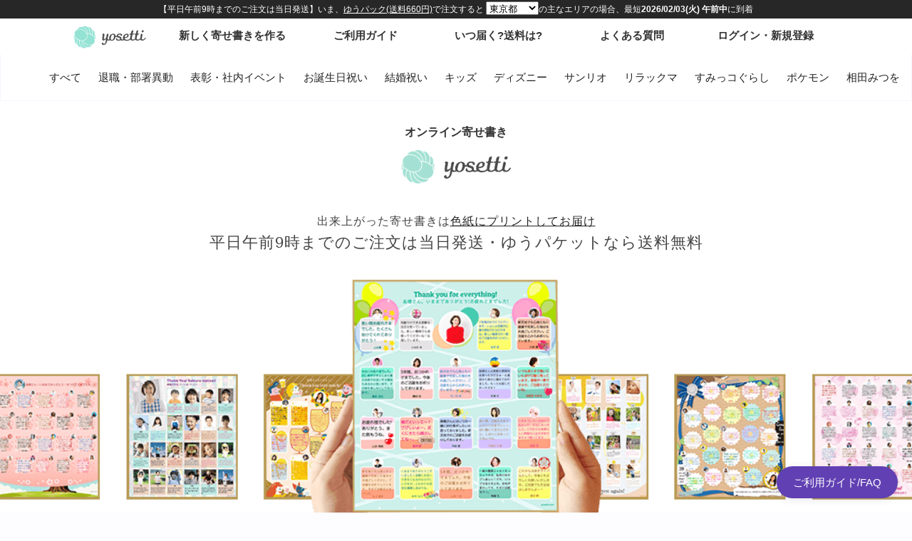

--- FILE ---
content_type: text/html; charset=UTF-8
request_url: https://www.yosetti.com/
body_size: 44553
content:
<!DOCTYPE html>
<head><style>img.lazy{min-height:1px}</style><link rel="preload" href="https://www.yosetti.com/wp-content/plugins/w3-total-cache/pub/js/lazyload.min.js" as="script">
<meta charset="UTF-8"/>
<title>オンライン寄せ書きヨセッティ</title>
<!-- icon -->
<link rel="shortcut icon" href="/favicon.ico">
<link rel="apple-touch-icon-precomposed" href="/icon.png">
<script>
//checkDevice
var checkDevice = new Object();
checkDevice.USER_AGENT = navigator.userAgent;
checkDevice.DEVICE = "desktop"; //desktop / Android / iPhone / iPad
/**/
if (checkDevice.USER_AGENT.indexOf("Android") > 0) {checkDevice.DEVICE = "Android";}
if (checkDevice.USER_AGENT.indexOf("iPhone") > 0) {checkDevice.DEVICE = "iPhone";}

//end of checkDevice
</script><script type="text/javascript" src="/wp-content/themes/yosetti/js/jquery-3.5.1.min.js"></script>
<script type="text/javascript" src="/wp-content/themes/yosetti/js/jquery.tada.min.js"></script>
<script type="text/javascript" src="/wp-content/themes/yosetti/js/jquery.matchHeight-min.js"></script>
<script type="text/javascript" src="/wp-content/themes/yosetti/js_top.min.js?v=2508172"></script>
<!--CSS-->
<script>
if (checkDevice.DEVICE == 'desktop') {
const ua = navigator.userAgent;
if(ua.indexOf('iPad') > 0 || ua.indexOf('Android') > 0){
document.write('<meta name="viewport" content="width=1024px">');
}
document.write('<link rel="stylesheet" type="text/css" href="/wp-content/themes/yosetti/css/pc/style.css?v=2508172">');
document.write('<link rel="stylesheet" type="text/css" href="/wp-content/themes/yosetti/css/pc/style_top.css?v=2508172">');
} else {
document.write('<meta name="viewport" content="width=device-width,initial-scale=1.0,minimum-scale=1.0,maximum-scale=1.0,user-scalable=0,minimal-ui">');
document.write('<link rel="stylesheet" type="text/css" href="/wp-content/themes/yosetti/css/sp/style.css?v=2508172">');
document.write('<link rel="stylesheet" type="text/css" href="/wp-content/themes/yosetti/css/sp/style_top.css?v=2508172">');
$('.pcTitle').remove();
}
</script>
<style>.google-auto-placed {display: none !important;}</style>
<meta name='robots' content='max-image-preview:large' />
<link rel='dns-prefetch' href='//s.w.org' />

<!-- SEO SIMPLE PACK 3.6.2 -->
<title>オンライン寄せ書きヨセッティ</title>
<meta name="description" content="[300種類以上の豊富な色紙デザイン・最短当日発送]送別、結婚、推し活、お誕生日祝いに。出来上がった寄せ書きはWebでお届け、プリントしてお届け、PDFデータをダウンロード可能。">
<link rel="canonical" href="https://www.yosetti.com/">
<meta property="og:locale" content="ja_JP">
<meta property="og:type" content="website">
<meta property="og:image" content="https://static.yosetti.com/www/wp-content/uploads/2025/02/ogimage14.png">
<meta property="og:title" content="オンライン寄せ書きヨセッティ">
<meta property="og:description" content="[300種類以上の豊富な色紙デザイン・最短当日発送]送別、結婚、推し活、お誕生日祝いに。出来上がった寄せ書きはWebでお届け、プリントしてお届け、PDFデータをダウンロード可能。">
<meta property="og:url" content="https://www.yosetti.com/">
<meta property="og:site_name" content="オンライン寄せ書きヨセッティ">
<meta name="twitter:card" content="summary">
<!-- / SEO SIMPLE PACK -->

<link rel='stylesheet' id='wp-block-library-css'  href='https://www.yosetti.com/wp-includes/css/dist/block-library/style.min.css?ver=6.0.11' type='text/css' media='all' />
<style id='global-styles-inline-css' type='text/css'>
body{--wp--preset--color--black: #000000;--wp--preset--color--cyan-bluish-gray: #abb8c3;--wp--preset--color--white: #ffffff;--wp--preset--color--pale-pink: #f78da7;--wp--preset--color--vivid-red: #cf2e2e;--wp--preset--color--luminous-vivid-orange: #ff6900;--wp--preset--color--luminous-vivid-amber: #fcb900;--wp--preset--color--light-green-cyan: #7bdcb5;--wp--preset--color--vivid-green-cyan: #00d084;--wp--preset--color--pale-cyan-blue: #8ed1fc;--wp--preset--color--vivid-cyan-blue: #0693e3;--wp--preset--color--vivid-purple: #9b51e0;--wp--preset--gradient--vivid-cyan-blue-to-vivid-purple: linear-gradient(135deg,rgba(6,147,227,1) 0%,rgb(155,81,224) 100%);--wp--preset--gradient--light-green-cyan-to-vivid-green-cyan: linear-gradient(135deg,rgb(122,220,180) 0%,rgb(0,208,130) 100%);--wp--preset--gradient--luminous-vivid-amber-to-luminous-vivid-orange: linear-gradient(135deg,rgba(252,185,0,1) 0%,rgba(255,105,0,1) 100%);--wp--preset--gradient--luminous-vivid-orange-to-vivid-red: linear-gradient(135deg,rgba(255,105,0,1) 0%,rgb(207,46,46) 100%);--wp--preset--gradient--very-light-gray-to-cyan-bluish-gray: linear-gradient(135deg,rgb(238,238,238) 0%,rgb(169,184,195) 100%);--wp--preset--gradient--cool-to-warm-spectrum: linear-gradient(135deg,rgb(74,234,220) 0%,rgb(151,120,209) 20%,rgb(207,42,186) 40%,rgb(238,44,130) 60%,rgb(251,105,98) 80%,rgb(254,248,76) 100%);--wp--preset--gradient--blush-light-purple: linear-gradient(135deg,rgb(255,206,236) 0%,rgb(152,150,240) 100%);--wp--preset--gradient--blush-bordeaux: linear-gradient(135deg,rgb(254,205,165) 0%,rgb(254,45,45) 50%,rgb(107,0,62) 100%);--wp--preset--gradient--luminous-dusk: linear-gradient(135deg,rgb(255,203,112) 0%,rgb(199,81,192) 50%,rgb(65,88,208) 100%);--wp--preset--gradient--pale-ocean: linear-gradient(135deg,rgb(255,245,203) 0%,rgb(182,227,212) 50%,rgb(51,167,181) 100%);--wp--preset--gradient--electric-grass: linear-gradient(135deg,rgb(202,248,128) 0%,rgb(113,206,126) 100%);--wp--preset--gradient--midnight: linear-gradient(135deg,rgb(2,3,129) 0%,rgb(40,116,252) 100%);--wp--preset--duotone--dark-grayscale: url('#wp-duotone-dark-grayscale');--wp--preset--duotone--grayscale: url('#wp-duotone-grayscale');--wp--preset--duotone--purple-yellow: url('#wp-duotone-purple-yellow');--wp--preset--duotone--blue-red: url('#wp-duotone-blue-red');--wp--preset--duotone--midnight: url('#wp-duotone-midnight');--wp--preset--duotone--magenta-yellow: url('#wp-duotone-magenta-yellow');--wp--preset--duotone--purple-green: url('#wp-duotone-purple-green');--wp--preset--duotone--blue-orange: url('#wp-duotone-blue-orange');--wp--preset--font-size--small: 13px;--wp--preset--font-size--medium: 20px;--wp--preset--font-size--large: 36px;--wp--preset--font-size--x-large: 42px;}.has-black-color{color: var(--wp--preset--color--black) !important;}.has-cyan-bluish-gray-color{color: var(--wp--preset--color--cyan-bluish-gray) !important;}.has-white-color{color: var(--wp--preset--color--white) !important;}.has-pale-pink-color{color: var(--wp--preset--color--pale-pink) !important;}.has-vivid-red-color{color: var(--wp--preset--color--vivid-red) !important;}.has-luminous-vivid-orange-color{color: var(--wp--preset--color--luminous-vivid-orange) !important;}.has-luminous-vivid-amber-color{color: var(--wp--preset--color--luminous-vivid-amber) !important;}.has-light-green-cyan-color{color: var(--wp--preset--color--light-green-cyan) !important;}.has-vivid-green-cyan-color{color: var(--wp--preset--color--vivid-green-cyan) !important;}.has-pale-cyan-blue-color{color: var(--wp--preset--color--pale-cyan-blue) !important;}.has-vivid-cyan-blue-color{color: var(--wp--preset--color--vivid-cyan-blue) !important;}.has-vivid-purple-color{color: var(--wp--preset--color--vivid-purple) !important;}.has-black-background-color{background-color: var(--wp--preset--color--black) !important;}.has-cyan-bluish-gray-background-color{background-color: var(--wp--preset--color--cyan-bluish-gray) !important;}.has-white-background-color{background-color: var(--wp--preset--color--white) !important;}.has-pale-pink-background-color{background-color: var(--wp--preset--color--pale-pink) !important;}.has-vivid-red-background-color{background-color: var(--wp--preset--color--vivid-red) !important;}.has-luminous-vivid-orange-background-color{background-color: var(--wp--preset--color--luminous-vivid-orange) !important;}.has-luminous-vivid-amber-background-color{background-color: var(--wp--preset--color--luminous-vivid-amber) !important;}.has-light-green-cyan-background-color{background-color: var(--wp--preset--color--light-green-cyan) !important;}.has-vivid-green-cyan-background-color{background-color: var(--wp--preset--color--vivid-green-cyan) !important;}.has-pale-cyan-blue-background-color{background-color: var(--wp--preset--color--pale-cyan-blue) !important;}.has-vivid-cyan-blue-background-color{background-color: var(--wp--preset--color--vivid-cyan-blue) !important;}.has-vivid-purple-background-color{background-color: var(--wp--preset--color--vivid-purple) !important;}.has-black-border-color{border-color: var(--wp--preset--color--black) !important;}.has-cyan-bluish-gray-border-color{border-color: var(--wp--preset--color--cyan-bluish-gray) !important;}.has-white-border-color{border-color: var(--wp--preset--color--white) !important;}.has-pale-pink-border-color{border-color: var(--wp--preset--color--pale-pink) !important;}.has-vivid-red-border-color{border-color: var(--wp--preset--color--vivid-red) !important;}.has-luminous-vivid-orange-border-color{border-color: var(--wp--preset--color--luminous-vivid-orange) !important;}.has-luminous-vivid-amber-border-color{border-color: var(--wp--preset--color--luminous-vivid-amber) !important;}.has-light-green-cyan-border-color{border-color: var(--wp--preset--color--light-green-cyan) !important;}.has-vivid-green-cyan-border-color{border-color: var(--wp--preset--color--vivid-green-cyan) !important;}.has-pale-cyan-blue-border-color{border-color: var(--wp--preset--color--pale-cyan-blue) !important;}.has-vivid-cyan-blue-border-color{border-color: var(--wp--preset--color--vivid-cyan-blue) !important;}.has-vivid-purple-border-color{border-color: var(--wp--preset--color--vivid-purple) !important;}.has-vivid-cyan-blue-to-vivid-purple-gradient-background{background: var(--wp--preset--gradient--vivid-cyan-blue-to-vivid-purple) !important;}.has-light-green-cyan-to-vivid-green-cyan-gradient-background{background: var(--wp--preset--gradient--light-green-cyan-to-vivid-green-cyan) !important;}.has-luminous-vivid-amber-to-luminous-vivid-orange-gradient-background{background: var(--wp--preset--gradient--luminous-vivid-amber-to-luminous-vivid-orange) !important;}.has-luminous-vivid-orange-to-vivid-red-gradient-background{background: var(--wp--preset--gradient--luminous-vivid-orange-to-vivid-red) !important;}.has-very-light-gray-to-cyan-bluish-gray-gradient-background{background: var(--wp--preset--gradient--very-light-gray-to-cyan-bluish-gray) !important;}.has-cool-to-warm-spectrum-gradient-background{background: var(--wp--preset--gradient--cool-to-warm-spectrum) !important;}.has-blush-light-purple-gradient-background{background: var(--wp--preset--gradient--blush-light-purple) !important;}.has-blush-bordeaux-gradient-background{background: var(--wp--preset--gradient--blush-bordeaux) !important;}.has-luminous-dusk-gradient-background{background: var(--wp--preset--gradient--luminous-dusk) !important;}.has-pale-ocean-gradient-background{background: var(--wp--preset--gradient--pale-ocean) !important;}.has-electric-grass-gradient-background{background: var(--wp--preset--gradient--electric-grass) !important;}.has-midnight-gradient-background{background: var(--wp--preset--gradient--midnight) !important;}.has-small-font-size{font-size: var(--wp--preset--font-size--small) !important;}.has-medium-font-size{font-size: var(--wp--preset--font-size--medium) !important;}.has-large-font-size{font-size: var(--wp--preset--font-size--large) !important;}.has-x-large-font-size{font-size: var(--wp--preset--font-size--x-large) !important;}
</style>
<link rel="https://api.w.org/" href="https://www.yosetti.com/wp-json/" /><!-- Google Tag Manager -->
<script>(function(w,d,s,l,i){w[l]=w[l]||[];w[l].push({'gtm.start': new Date().getTime(),event:'gtm.js'});var f=d.getElementsByTagName(s)[0], j=d.createElement(s),dl=l!='dataLayer'?'&l='+l:'';j.async=true;j.src= 'https://www.googletagmanager.com/gtm.js?id='+i+dl;f.parentNode.insertBefore(j,f);})(window,document,'script','dataLayer','GTM-W6X7KJD');</script>
</head>
<body>
<!-- Google Tag Manager (noscript) -->
<noscript><iframe src="https://www.googletagmanager.com/ns.html?id=GTM-W6X7KJD" height="0" width="0" style="display:none;visibility:hidden"></iframe></noscript>
<div id="pcTitle" class="cf"><div class="iframeWrap"><div><div id="otodoke"><iframe src="https://yosetti.com/deliveries/list3?p=13" frameborder="0"></iframe></div><div class="iframe"><iframe src="https://yosetti.com/iframemodule/i_header" frameborder="0" scrolling="no"></iframe></div></div></div></div>
<!-- PC -->
<div id="headerLinks" class="onlypc">
<div>
<ul>
<li><a href="https://yosetti.com/categories/all/">すべて</a></li>
<li><a href="https://yosetti.com/categories/graduation/">退職・部署異動</a></li>
<li><a href="https://yosetti.com/categories/benefits/">表彰・社内イベント</a></li>
<li><a href="https://yosetti.com/categories/birthday/">お誕生日祝い</a></li>
<li><a href="https://yosetti.com/categories/wedding/">結婚祝い</a></li>
<li><a href="https://yosetti.com/categories/kids/">キッズ</a></li>
<li><a href="https://yosetti.com/categories/disney">ディズニー</a></li>
<li><a href="https://yosetti.com/categories/sanrio">サンリオ</a></li>
<li><a href="https://yosetti.com/categories/rilakkuma">リラックマ</a></li>
<li><a href="https://yosetti.com/categories/sumikko">すみっコぐらし</a></li>
<li><a href="https://yosetti.com/categories/pokemon">ポケモン</a></li>
<li><a href="https://yosetti.com/categories/mitsuo">相田みつを</a></li>
</ul>
</div>
</div>
<div id="headerWrap" class="onlypc">
<div class="cf">
<div class="pc-kv">
<h1>オンライン寄せ書き<img class="lazy" src="data:image/svg+xml,%3Csvg%20xmlns='http://www.w3.org/2000/svg'%20viewBox='0%200%20240%2059'%3E%3C/svg%3E" data-src="https://static.yosetti.com/ds/wp/ylogo_normal.png" alt="オンライン寄せ書きヨセッティ" width="240" height="59"></h1>
<div id="shipping">
<p>出来上がった寄せ書きは<a href="https://www.yosetti.com/guide/sample/" target="_blank">色紙にプリントしてお届け</a></p>
<p>平日午前9時までのご注文は当日発送・ゆうパケットなら送料無料</p>
</div>
<img src="data:image/svg+xml,%3Csvg%20xmlns='http://www.w3.org/2000/svg'%20viewBox='0%200%202500%20400'%3E%3C/svg%3E" data-src="https://static.yosetti.com/ds/wp/background15.png?v=250817" data-srcset="https://static.yosetti.com/ds/wp/background15.png?v=250817 1x,https://static.yosetti.com/ds/wp/background15@2x.png?v=250817 2x" alt="【グッドデザイン賞受賞】オンライン寄せ書きyosetti" width="2500" height="400" class="longbk lazy" style="display: block;position: relative;left: 50%;margin-left: -1250px;">
</div>
</div>
</div>
<!-- SP -->
<div id="headerWrapSp" class="onlysp">
<p>オンライン寄せ書き</p>
<img src="data:image/svg+xml,%3Csvg%20xmlns='http://www.w3.org/2000/svg'%20viewBox='0%200%20230%2056'%3E%3C/svg%3E" data-src="https://static.yosetti.com/ds/wp/ylogo_normal.png" class="titlelogo lazy" alt="オンライン寄せ書きヨセッティ" width="230" height="56"/>
<div id="shipping"><p>平日午前9時までのご注文で、</p><p>当日発送･最短翌日午前着</ruby></p><p>ゆうパケットなら送料無料</p></div>
<div class="kv"><img class="lazy" src="data:image/svg+xml,%3Csvg%20xmlns='http://www.w3.org/2000/svg'%20viewBox='0%200%201%201'%3E%3C/svg%3E" data-src="https://static.yosetti.com/ds/wp/background15_sp.png?v=250817"></div>
<div id="mainMenu">
<div class="mainbtn"><a href="https://yosetti.com/users/listindex" class="support btn btn-submit">ログイン</a></div>
<div class="mainbtn"><a href="https://yosetti.com/categories/all" class="support btn btn-submit">寄せ書きを作る</a></div>
</div>
</div>
<div class="prbanner">
<a href="https://www.yosetti.com/guide/sample/" class="onlypc"><img class="lazy" src="data:image/svg+xml,%3Csvg%20xmlns='http://www.w3.org/2000/svg'%20viewBox='0%200%20100%20100'%3E%3C/svg%3E" data-src="https://static.yosetti.com/ds/wp/banner/r_banner1_v2.png" width="100%" alt="色紙プリント"/></a>
<a href="https://www.yosetti.com/guide/web/"><img class="lazy" src="data:image/svg+xml,%3Csvg%20xmlns='http://www.w3.org/2000/svg'%20viewBox='0%200%20100%20100'%3E%3C/svg%3E" data-src="https://static.yosetti.com/ds/wp/banner/r_banner3_v3.png" width="100%" alt="ヨセッティウェブでお届け"/></a>
<a href="https://www.yosetti.com/guide/sample/" class="onlysp"><img class="lazy" src="data:image/svg+xml,%3Csvg%20xmlns='http://www.w3.org/2000/svg'%20viewBox='0%200%20100%20100'%3E%3C/svg%3E" data-src="https://static.yosetti.com/ds/wp/banner/r_banner1_v2.png" width="100%" alt="色紙プリント"/></a>
<a href="https://www.yosetti.com/guide/pdf_sample/"><img class="lazy" src="data:image/svg+xml,%3Csvg%20xmlns='http://www.w3.org/2000/svg'%20viewBox='0%200%20100%20100'%3E%3C/svg%3E" data-src="https://static.yosetti.com/ds/wp/banner/r_banner2_v3.png" width="100%" alt="PDFダウンロード"/></a>
<a href="/guide/calendar/"><img class="lazy" src="data:image/svg+xml,%3Csvg%20xmlns='http://www.w3.org/2000/svg'%20viewBox='0%200%20100%20100'%3E%3C/svg%3E" data-src="https://static.yosetti.com/ds/wp/banner/r_banner8_v2.png?v=2" width="100%" alt="配送カレンダー"/></a>
<!--<a href="https://yosetti.com/categories/seasonal/"><img class="lazy" src="data:image/svg+xml,%3Csvg%20xmlns='http://www.w3.org/2000/svg'%20viewBox='0%200%20100%20100'%3E%3C/svg%3E" data-src="https://static.yosetti.com/ds/wp/banner/banner_spring2025.jpg" width="100%" alt="送別・歓迎特集🌸2025"></a>-->
<a href="https://lp.yosetti.com/giftee/about.html" target="_blank"><img class="lazy" src="data:image/svg+xml,%3Csvg%20xmlns='http://www.w3.org/2000/svg'%20viewBox='0%200%201%201'%3E%3C/svg%3E" data-src="https://static.yosetti.com/ds/wp/banner/r_banner_giftee.png?v=6" alt="寄せ書きと一緒にギフトカードを贈れるようになりました。"/></a>
<a href="https://yosetti.com/categories/characters/pokemon"><img class="lazy" src="data:image/svg+xml,%3Csvg%20xmlns='http://www.w3.org/2000/svg'%20viewBox='0%200%20100%20100'%3E%3C/svg%3E" data-src="https://static.yosetti.com/ds/wp/banner/banner_pokemon_2.jpg" width="100%" alt="ポケットモンスター"/></a>
<a href="https://yosetti.com/categories/characters/sanrio"><img class="lazy" src="data:image/svg+xml,%3Csvg%20xmlns='http://www.w3.org/2000/svg'%20viewBox='0%200%20100%20100'%3E%3C/svg%3E" data-src="https://static.yosetti.com/ds/wp/banner/banner_sanrio_2.jpg" width="100%" alt="sanrio"/></a><a href="https://yosetti.com/categories/characters/sumikko"><img class="lazy" src="data:image/svg+xml,%3Csvg%20xmlns='http://www.w3.org/2000/svg'%20viewBox='0%200%20100%20100'%3E%3C/svg%3E" data-src="https://static.yosetti.com/ds/img/chara/banner_sumikko_2.jpg" width="100%" alt="すみっコぐらし"/></a>
<a href="https://yosetti.com/mainyosegakis/invite?sample&id=2054419&sc=sample" target="_blank"><img class="lazy" src="data:image/svg+xml,%3Csvg%20xmlns='http://www.w3.org/2000/svg'%20viewBox='0%200%20100%20100'%3E%3C/svg%3E" data-src="https://static.yosetti.com/assets/img/banner/banner_nologin.jpg?v=3" width="100%" alt="r_banner4"/></a>
<a href="https://lp.yosetti.com/biz/about.html" target="_blank" class="onlypc"><img class="lazy" src="data:image/svg+xml,%3Csvg%20xmlns='http://www.w3.org/2000/svg'%20viewBox='0%200%201%201'%3E%3C/svg%3E" data-src="https://static.yosetti.com/assets/img/banner/banner_biz2023.jpg" alt="オンライン寄せ書き法人向けサービス"/></a>
</div><div id="main" class="main--longwidth">
<section class="listWrap float1" id="feature-list">
<h2 class="h2-01">人気・おすすめのデザイン色紙<small>デザインは300種類以上!</small></h2>
<div class="listcategory">
<ul>
<li><a href="https://yosetti.com/categories/all/">すべてのデザイン</a></li>
<li><a href="https://yosetti.com/categories/graduation/">退職・部署異動</a></li>
<li><a href="https://yosetti.com/categories/benefits/">表彰・社内イベント</a></li>
<li><a href="https://yosetti.com/categories/wedding/">結婚祝い</a></li>
<li><a href="https://yosetti.com/categories/birthday/">お誕生日祝い</a></li>
<li><a href="https://yosetti.com/categories/kids/">学校・キッズ</a></li>
<li><a href="https://yosetti.com/categories/oshikatsu/">推し活</a></li>
<li><a href="https://yosetti.com/categories/stripe/">ストライプ柄</a></li>
</ul>
</div>
<div class="listWrap__inner">
<div class="listWrap__scroll cf">
    <div class="list"><a href="https://yosetti.com/categories/detail?id=947"><img src="data:image/svg+xml,%3Csvg%20xmlns='http://www.w3.org/2000/svg'%20viewBox='0%200%201%201'%3E%3C/svg%3E" data-src="https://static.yosetti.com/templatesrc/_thumb_mini/947.jpg" class="icon lazy" alt="MIYABI 和柄"></a></div>
    <div class="list"><a href="https://yosetti.com/categories/detail?id=955"><img src="data:image/svg+xml,%3Csvg%20xmlns='http://www.w3.org/2000/svg'%20viewBox='0%200%201%201'%3E%3C/svg%3E" data-src="https://static.yosetti.com/templatesrc/_thumb_mini/955.jpg" class="icon lazy" alt="Colorful Flowers"></a></div>
    <div class="list"><a href="https://yosetti.com/categories/detail?id=939"><img src="data:image/svg+xml,%3Csvg%20xmlns='http://www.w3.org/2000/svg'%20viewBox='0%200%201%201'%3E%3C/svg%3E" data-src="https://static.yosetti.com/templatesrc/_thumb_mini/939.jpg" class="icon lazy" alt="トロフィーを贈ろうホワイト＆ゴールド"></a></div>
    <div class="list"><a href="https://yosetti.com/categories/detail?id=826"><img src="data:image/svg+xml,%3Csvg%20xmlns='http://www.w3.org/2000/svg'%20viewBox='0%200%201%201'%3E%3C/svg%3E" data-src="https://static.yosetti.com/templatesrc/_thumb_mini/826.jpg" class="icon lazy" alt="ウィンター"></a></div>
    <div class="list"><a href="https://yosetti.com/categories/detail?id=827"><img src="data:image/svg+xml,%3Csvg%20xmlns='http://www.w3.org/2000/svg'%20viewBox='0%200%201%201'%3E%3C/svg%3E" data-src="https://static.yosetti.com/templatesrc/_thumb_mini/827.jpg" class="icon lazy" alt="Water Color Flower(大人数用・80文字)"></a></div>
    <div class="list"><a href="https://yosetti.com/categories/detail?id=555"><img src="data:image/svg+xml,%3Csvg%20xmlns='http://www.w3.org/2000/svg'%20viewBox='0%200%201%201'%3E%3C/svg%3E" data-src="https://static.yosetti.com/templatesrc/_thumb_mini/555.jpg" class="icon lazy" alt="シルバー ダマスク"></a></div>
<div class="list"><a href="https://yosetti.com/categories/detail?id=382"><img src="data:image/svg+xml,%3Csvg%20xmlns='http://www.w3.org/2000/svg'%20viewBox='0%200%201%201'%3E%3C/svg%3E" data-src="https://static.yosetti.com/templatesrc/_thumb_mini/382.jpg" class="icon lazy" alt="感謝状(中人数用)"></a></div>
<div class="list"><a href="https://yosetti.com/categories/detail?id=1367"><img src="data:image/svg+xml,%3Csvg%20xmlns='http://www.w3.org/2000/svg'%20viewBox='0%200%201%201'%3E%3C/svg%3E" data-src="https://static.yosetti.com/templatesrc/_thumb_mini/1367.jpg" class="icon lazy" alt="バルーン"></a></div>
<div class="list"><a href="https://yosetti.com/categories/detail?id=320"><img src="data:image/svg+xml,%3Csvg%20xmlns='http://www.w3.org/2000/svg'%20viewBox='0%200%201%201'%3E%3C/svg%3E" data-src="https://static.yosetti.com/templatesrc/_thumb_mini/320.jpg" class="icon lazy" alt="クラシックフラワー"></a></div>
<div class="list"><a href="https://yosetti.com/categories/detail?id=940"><img src="data:image/svg+xml,%3Csvg%20xmlns='http://www.w3.org/2000/svg'%20viewBox='0%200%201%201'%3E%3C/svg%3E" data-src="https://static.yosetti.com/templatesrc/_thumb_mini/940.jpg" class="icon lazy" alt="ピンクフローラル(大人数用・80文字)"></a></div>
<div class="list"><a href="https://yosetti.com/categories/detail?id=830"><img src="data:image/svg+xml,%3Csvg%20xmlns='http://www.w3.org/2000/svg'%20viewBox='0%200%201%201'%3E%3C/svg%3E" data-src="https://static.yosetti.com/templatesrc/_thumb_mini/830.jpg" class="icon lazy" alt="中央の写真大きめ・人数多め! -シック-(大人数用・80文字)"></a></div>
<div class="list"><a href="https://yosetti.com/categories/detail?id=598"><img src="data:image/svg+xml,%3Csvg%20xmlns='http://www.w3.org/2000/svg'%20viewBox='0%200%201%201'%3E%3C/svg%3E" data-src="https://static.yosetti.com/templatesrc/_thumb_mini/598.jpg" class="icon lazy" alt="Purple Rose-パープル-"></a></div>


</div>
</div>
<div style="clear:both"></div>
<div class="listcategory"><ul><li><a href="https://yosetti.com/categories/all/">すべてのデザイン</a></li><li><a href="https://yosetti.com/categories/seasonal/">季節のおすすめ</a></li></ul></div>
<h2 class="h2-01">落ち着いたトーンのデザイン</h2><div class="listWrap__inner"><div class="listWrap__scroll cf">
<div class="list"><a href="https://yosetti.com/categories/detail?id=899"><img src="data:image/svg+xml,%3Csvg%20xmlns='http://www.w3.org/2000/svg'%20viewBox='0%200%201%201'%3E%3C/svg%3E" data-src="https://static.yosetti.com/templatesrc/_thumb_mini/899.jpg" class="icon lazy" alt="【背景に画像を設定できる】シンプルデザイン"></a></div>
<div class="list"><a href="https://yosetti.com/categories/detail?id=575"><img src="data:image/svg+xml,%3Csvg%20xmlns='http://www.w3.org/2000/svg'%20viewBox='0%200%201%201'%3E%3C/svg%3E" data-src="https://static.yosetti.com/templatesrc/_thumb_mini/575.jpg" class="icon lazy" alt="シンプルシリーズ -Floral-"></a></div>
<div class="list"><a href="https://yosetti.com/categories/detail?id=552"><img src="data:image/svg+xml,%3Csvg%20xmlns='http://www.w3.org/2000/svg'%20viewBox='0%200%201%201'%3E%3C/svg%3E" data-src="https://static.yosetti.com/templatesrc/_thumb_mini/552.jpg" class="icon lazy" alt="Leaf"></a></div>
<div class="list"><a href="https://yosetti.com/categories/detail?id=559"><img src="data:image/svg+xml,%3Csvg%20xmlns='http://www.w3.org/2000/svg'%20viewBox='0%200%201%201'%3E%3C/svg%3E" data-src="https://static.yosetti.com/templatesrc/_thumb_mini/559.jpg" class="icon lazy" alt="ホワイトフラワー(大人数用・80文字)"></a></div>
<div class="list"><a href="https://yosetti.com/categories/detail?id=557"><img src="data:image/svg+xml,%3Csvg%20xmlns='http://www.w3.org/2000/svg'%20viewBox='0%200%201%201'%3E%3C/svg%3E" data-src="https://static.yosetti.com/templatesrc/_thumb_mini/557.jpg" class="icon lazy" alt="Peri Flower"></a></div>
<div class="list"><a href="https://yosetti.com/categories/detail?id=551"><img src="data:image/svg+xml,%3Csvg%20xmlns='http://www.w3.org/2000/svg'%20viewBox='0%200%201%201'%3E%3C/svg%3E" data-src="https://static.yosetti.com/templatesrc/_thumb_mini/551.jpg" class="icon lazy" alt="Antique Flowers"></a></div>
</div></div>
<div class="listcategory"><ul><li><a href="https://yosetti.com/categories/all/">すべてのデザイン</a></li><li class="onlypc"><a href="https://yosetti.com/categories/all/?search=落ち着いたトーン">落ち着いたトーンのデザイン</a></li><li class="onlysp"><a href="https://yosetti.com/categories/all/?search=落ち着いたトーン">落ち着いたﾄｰﾝのﾃﾞｻﾞｲﾝ</a></li></ul></div>
<h2 class="h2-01">キャラクターズデザイン色紙</h2><div class="listWrap__inner"><div class="listWrap__scroll cf">
<div class="list"><a href=https://yosetti.com/categories/sanrio#HelloKitty class="list__label"><span>サンリオ</span></a> <a href="https://yosetti.com/categories/detail?id=656"><img alt="サンリオキャラクターズ寄せ書き ハローキティ ローズガーデン" class="icon lazy" src="data:image/svg+xml,%3Csvg%20xmlns='http://www.w3.org/2000/svg'%20viewBox='0%200%201%201'%3E%3C/svg%3E" data-src=https://static.yosetti.com/templatesrc/_thumb_mini/656.jpg></a></div>
<div class="list"><a href="https://yosetti.com/categories/sanrio" class="list__label"><span>サンリオ</span></a><a href="https://yosetti.com/categories/detail?id=690"><img src="data:image/svg+xml,%3Csvg%20xmlns='http://www.w3.org/2000/svg'%20viewBox='0%200%201%201'%3E%3C/svg%3E" data-src="https://static.yosetti.com/templatesrc/_thumb_mini/690.jpg" class="icon lazy" alt="サンリオキャラクターズ寄せ書き シナモロール ドローイングタッチ(大人数用)"></a></div>
<div class="list"><a href="https://yosetti.com/categories/sanrio" class="list__label"><span>サンリオ</span></a><a href="https://yosetti.com/categories/detail?id=662"><img src="data:image/svg+xml,%3Csvg%20xmlns='http://www.w3.org/2000/svg'%20viewBox='0%200%201%201'%3E%3C/svg%3E" data-src="https://static.yosetti.com/templatesrc/_thumb_mini/662.jpg" class="icon lazy" alt="サンリオキャラクターズ寄せ書き クロミ ハピネスガール"></a></div>
<div class="list"><a href="https://yosetti.com/categories/sanrio" class="list__label"><span>サンリオ</span></a><a href="https://yosetti.com/categories/detail?id=706"><img src="data:image/svg+xml,%3Csvg%20xmlns='http://www.w3.org/2000/svg'%20viewBox='0%200%201%201'%3E%3C/svg%3E" data-src="https://static.yosetti.com/templatesrc/_thumb_mini/706.jpg" class="icon lazy" alt="サンリオキャラクターズ寄せ書き ハンギョドン キラキラCherryBlossoms(大人数用)"></a></div>
<div class="list"><a href="https://yosetti.com/categories/sanrio" class="list__label"><span>サンリオ</span></a><a href="https://yosetti.com/categories/detail?id=702"><img src="data:image/svg+xml,%3Csvg%20xmlns='http://www.w3.org/2000/svg'%20viewBox='0%200%201%201'%3E%3C/svg%3E" data-src="https://static.yosetti.com/templatesrc/_thumb_mini/702.jpg" class="icon lazy" alt="サンリオキャラクターズ寄せ書き けろけろけろっぴ 和柄キュート(大人数用)"></a></div>
<div class="list"><a href="https://yosetti.com/categories/sanrio#HelloKitty" class="list__label"><span>サンリオ</span></a><a href="https://yosetti.com/categories/detail?id=709"><img src="data:image/svg+xml,%3Csvg%20xmlns='http://www.w3.org/2000/svg'%20viewBox='0%200%201%201'%3E%3C/svg%3E" data-src="https://static.yosetti.com/templatesrc/_thumb_mini/709.jpg" class="icon lazy" alt="サンリオキャラクターズ寄せ書き ハンギョドン ショッピング(大人数用)"></a></div>
<div class="list"><a href=https://yosetti.com/categories/sumikko class="list__label"><span>すみっコぐらし</span></a> <a href="https://yosetti.com/categories/detail?id=633"><img alt=すみっコぐらし寄せ書き『ねこのきょうだいにであいました』 class="icon lazy" src="data:image/svg+xml,%3Csvg%20xmlns='http://www.w3.org/2000/svg'%20viewBox='0%200%201%201'%3E%3C/svg%3E" data-src=https://static.yosetti.com/templatesrc/_thumb_mini/633.jpg></a></div>
<div class="list"><a href=https://yosetti.com/categories/sumikko class="list__label"><span>すみっコぐらし</span></a> <a href="https://yosetti.com/categories/detail?id=632"><img alt="すみっコぐらし寄せ書き 『おへやのすみでたびきぶん』" class="icon lazy" src="data:image/svg+xml,%3Csvg%20xmlns='http://www.w3.org/2000/svg'%20viewBox='0%200%201%201'%3E%3C/svg%3E" data-src=https://static.yosetti.com/templatesrc/_thumb_mini/632.jpg></a></div>
<div class="list"><a href=https://yosetti.com/categories/rilakkuma class="list__label"><span>リラックマ</span></a> <a href="https://yosetti.com/categories/detail?id=608"><img alt="リラックマ寄せ書き バルーン" class="icon lazy" src="data:image/svg+xml,%3Csvg%20xmlns='http://www.w3.org/2000/svg'%20viewBox='0%200%201%201'%3E%3C/svg%3E" data-src=https://static.yosetti.com/templatesrc/_thumb_mini/608.jpg></a></div>
<div class="list"><a href=https://yosetti.com/categories/rilakkuma class="list__label"><span>リラックマ</span></a> <a href="https://yosetti.com/categories/detail?id=605"><img alt="リラックマ寄せ書き ハートがいっぱい(1)" class="icon lazy" src="data:image/svg+xml,%3Csvg%20xmlns='http://www.w3.org/2000/svg'%20viewBox='0%200%201%201'%3E%3C/svg%3E" data-src=https://static.yosetti.com/templatesrc/_thumb_mini/605.jpg></a></div>

<div class="list"><a href="https://yosetti.com/categories/characters/disney#cat1" class="list__label"><span>ディズニー</span></a><a href="https://yosetti.com/categories/detail?id=790"><img src="data:image/svg+xml,%3Csvg%20xmlns='http://www.w3.org/2000/svg'%20viewBox='0%200%201%201'%3E%3C/svg%3E" data-src="https://static.yosetti.com/templatesrc/_thumb_mini/790.jpg" class="icon lazy" alt="ディズニーデザイン寄せ書き 「ミッキー＆フレンズ」大人数用ミッキー"></a></div>
<div class="list"><a href="https://yosetti.com/categories/characters/disney#cat1" class="list__label"><span>ディズニー</span></a><a href="https://yosetti.com/categories/detail?id=720"><img src="data:image/svg+xml,%3Csvg%20xmlns='http://www.w3.org/2000/svg'%20viewBox='0%200%201%201'%3E%3C/svg%3E" data-src="https://static.yosetti.com/templatesrc/_thumb_mini/720.jpg" class="icon lazy" alt="ディズニーデザイン寄せ書き 「ミッキー＆ミニー」 ハート"></a></div>
<div class="list"><a href="https://yosetti.com/categories/characters/disney#cat1" class="list__label"><span>ディズニー</span></a><a href="https://yosetti.com/categories/detail?id=724"><img src="data:image/svg+xml,%3Csvg%20xmlns='http://www.w3.org/2000/svg'%20viewBox='0%200%201%201'%3E%3C/svg%3E" data-src="https://static.yosetti.com/templatesrc/_thumb_mini/724.jpg" class="icon lazy" alt="ディズニーデザイン寄せ書き 「ミッキー＆フレンズ 」レトロ"></a></div>
<div class="list"><a href="https://yosetti.com/categories/characters/disney#cat1" class="list__label"><span>ディズニー</span></a><a href="https://yosetti.com/categories/detail?id=721"><img src="data:image/svg+xml,%3Csvg%20xmlns='http://www.w3.org/2000/svg'%20viewBox='0%200%201%201'%3E%3C/svg%3E" data-src="https://static.yosetti.com/templatesrc/_thumb_mini/721.jpg" class="icon lazy" alt="ディズニーデザイン寄せ書き 「ミニーマウス」 ボンボヤージュ！(大人数用)"></a></div>
<div class="list"><a href="https://yosetti.com/categories/characters/disney#cat1" class="list__label"><span>ディズニー</span></a><a href="https://yosetti.com/categories/detail?id=766"><img src="data:image/svg+xml,%3Csvg%20xmlns='http://www.w3.org/2000/svg'%20viewBox='0%200%201%201'%3E%3C/svg%3E" data-src="https://static.yosetti.com/templatesrc/_thumb_mini/766.jpg" class="icon lazy" alt="ディズニーデザイン寄せ書き 「くまのプーさん」 大人数用・桜"></a></div>
<div class="list"><a href="https://yosetti.com/categories/characters/disney#cat1" class="list__label"><span>ディズニー</span></a><a href="https://yosetti.com/categories/detail?id=760"><img src="data:image/svg+xml,%3Csvg%20xmlns='http://www.w3.org/2000/svg'%20viewBox='0%200%201%201'%3E%3C/svg%3E" data-src="https://static.yosetti.com/templatesrc/_thumb_mini/760.jpg" class="icon lazy" alt="ディズニーデザイン寄せ書き「くまのプーさん」 SMILE!"></a></div>
<div class="list"><a href=https://yosetti.com/categories/characters/starwars class="list__label"><span>スター・ウォーズ</span></a> <a href="https://yosetti.com/categories/detail?id=750"><img alt="スター・ウォーズデザイン寄せ書き 「ツムツム」" class="icon lazy" src="data:image/svg+xml,%3Csvg%20xmlns='http://www.w3.org/2000/svg'%20viewBox='0%200%201%201'%3E%3C/svg%3E" data-src=https://static.yosetti.com/templatesrc/_thumb_mini/750.jpg></a></div>
<div class="list"><a href=https://yosetti.com/categories/characters/starwars class="list__label"><span>スター・ウォーズ</span></a> <a href="https://yosetti.com/categories/detail?id=755"><img alt="スター・ウォーズデザイン寄せ書き 「Rebel Alliance」" class="icon lazy" src="data:image/svg+xml,%3Csvg%20xmlns='http://www.w3.org/2000/svg'%20viewBox='0%200%201%201'%3E%3C/svg%3E" data-src=https://static.yosetti.com/templatesrc/_thumb_mini/755.jpg></a></div>
<div class="list"><a href=https://yosetti.com/categories/characters/marvel class="list__label"><span>マーベル</span></a> <a href="https://yosetti.com/categories/detail?id=783"><img alt="マーベルデザイン寄せ書き スパイダーマン 中人数用" class="icon lazy" src="data:image/svg+xml,%3Csvg%20xmlns='http://www.w3.org/2000/svg'%20viewBox='0%200%201%201'%3E%3C/svg%3E" data-src=https://static.yosetti.com/templatesrc/_thumb_mini/783.jpg></a></div>
<div class="list"><a href=https://yosetti.com/categories/characters/marvel class="list__label"><span>マーベル</span></a> <a href="https://yosetti.com/categories/detail?id=781"><img alt="マーベルデザイン寄せ書き スパイダーマン WATERCOLOUR" class="icon lazy" src="data:image/svg+xml,%3Csvg%20xmlns='http://www.w3.org/2000/svg'%20viewBox='0%200%201%201'%3E%3C/svg%3E" data-src=https://static.yosetti.com/templatesrc/_thumb_mini/781.jpg></a></div>
<div class="list"><a href="https://yosetti.com/categories/characters/pokemon" class="list__label"><span>ポケモン</span></a><a href="https://yosetti.com/categories/detail?id=812"><img src="data:image/svg+xml,%3Csvg%20xmlns='http://www.w3.org/2000/svg'%20viewBox='0%200%201%201'%3E%3C/svg%3E" data-src="https://static.yosetti.com/templatesrc/_thumb_mini/812.jpg" class="icon lazy" alt="ポケットモンスター [大人数用] Pokémon Joyful days"></a></div>
<div class="list"><a href="https://yosetti.com/categories/characters/pokemon" class="list__label"><span>ポケモン</span></a><a href="https://yosetti.com/categories/detail?id=804"><img src="data:image/svg+xml,%3Csvg%20xmlns='http://www.w3.org/2000/svg'%20viewBox='0%200%201%201'%3E%3C/svg%3E" data-src="https://static.yosetti.com/templatesrc/_thumb_mini/804.jpg" class="icon lazy" alt="ポケットモンスター 写真大きめ！"></a></div>
<div class="list"><a href="https://yosetti.com/categories/mitsuo/" class="list__label"><span>相田みつを</span></a><a href="https://yosetti.com/categories/detail?id=469"><img src="data:image/svg+xml,%3Csvg%20xmlns='http://www.w3.org/2000/svg'%20viewBox='0%200%201%201'%3E%3C/svg%3E" data-src="https://static.yosetti.com/templatesrc/_thumb_mini/469.jpg" class="icon lazy" alt="にんげんだもの"></a></div>
<div class="list"><a href="https://yosetti.com/categories/mitsuo/" class="list__label"><span>相田みつを</span></a><a href="https://yosetti.com/categories/detail?id=467"><img src="data:image/svg+xml,%3Csvg%20xmlns='http://www.w3.org/2000/svg'%20viewBox='0%200%201%201'%3E%3C/svg%3E" data-src="https://static.yosetti.com/templatesrc/_thumb_mini/467.jpg" class="icon lazy" alt="一生感動一生青春"></a></div>
</div></div>
<div class="listcategory"><ul>
<li><a href="https://yosetti.com/categories/characters/">キャラクターすべて</a></li>
<li><a href="https://yosetti.com/categories/disney#cat1">ミッキー&フレンズ</a></li>
<li><a href="https://yosetti.com/categories/disney#cat2">くまのプーさん</a></li>
<li><a href="https://yosetti.com/categories/starwars">スター・ウォーズ</a></li>
<li><a href="https://yosetti.com/categories/marvel">スパイダーマン</a></li>
<li><a href="https://yosetti.com/categories/sanrio">サンリオ</a></li>
<li><a href="https://yosetti.com/categories/rilakkuma">リラックマ</a></li>
<li><a href="https://yosetti.com/categories/sumikko">すみっコぐらし</a></li>
<li><a href="https://yosetti.com/categories/pokemon">ポケモン</a></li>
<li><a href="https://yosetti.com/categories/mitsuo">相田みつを</a></li>
</ul></div></section>
<section class="listWrap cf wd1000 auto" id="voice"><div><h2 class="h2-01">お客様の声/レビュー/口コミ⭐️</h2><iframe src="https://yosetti.com/iframemodule/uservoice" frameborder="0" scrolling="yes" id="uservoice" style="width: 100%;"></iframe></div><a href="https://yosetti.com/voice" class="btn btn-submit mg10-t">お客様の声をもっと見る</a></section>
</div><div><div class="onlypc siteguide"><div><div><div><h3>お支払いについて</h3><p>「<a href=/guide/sample/ >色紙プリント</a>」「<a href=/guide/pdf_sample/ >PDFダウンロード</a>」は有料メニューです。<br>お支払いにはクレジットカード・デビットカードがご利用いただけます。お持ちでない方はコンビニなどで購入できるプリペイド式のカードのご利用をご検討ください。</div></div><div><div><h3>お届けについて</h3><p>「<a href=/guide/sample/ >色紙プリント</a>」は日本郵便でお届けしております。平日午前9時までのご注文は当日発送いたします。<br>ゆうパケットで発送する場合は送料無料です。ゆうパックをご指定の場合は別途660円がかかります。</div></div></div></div><div style=clear:both></div><a href=/guide/ class=guideBtn>ご利用ガイド/FAQ</a>
</div><!-- close #main -->
<footer id="footer">
<ul><li><a href=/ >トップページ</a><li><a href=https://yosetti.com/categories/all/ >新しく寄せ書きを作る(無料)</a><li><a href=/guide/ >ご利用ガイド</a><li><a href=/guide/price/ >料金について</a><li><a href=/guide/calendar/ >いつ届く?送料は?</a><li><a href=/hc/ >よくある質問</a><li><a href=https://yosetti.com/voice>お客様の声・レビュー</a><a href=/contact/ >お問い合わせ</a><li><a href=/media/ >取材・協業</a><li><a href=/supported_browsers/ >推奨環境</a><li><a href=/terms/ >利用規約</a><li><a href=/privacy/ >プライバシーポリシー</a><li><a href=/shipping/ >特定商取引法に基づく表示</a><li><a href=/company/ >会社概要</a><li><a href=https://blog.yosetti.com/ target=_blank>公式ブログ</a><li><a href=https://maintenance-yosetti.s3.ap-northeast-1.amazonaws.com/index.html target=_blank rel="noopener noreferrer">メンテナンス情報</a></ul>
<div class="pagetop"><a href="#">このページの一番上に戻る</a></div>
<a href="/" class="pagelogo"><img class="lazy" src="data:image/svg+xml,%3Csvg%20xmlns='http://www.w3.org/2000/svg'%20viewBox='0%200%201%201'%3E%3C/svg%3E" data-src="/wp-content/themes/yosetti/img/global/yosetti.svg" alt="yosetti" style="width: 100%"></a>
<small>サイト上に表示されている金額は全て消費税込みの金額です。 / オンライン寄せ書きヨセッティ <a href="https://www.g-mark.org/award/describe/40447" target="_blank" style="text-decoration:underline">(グッドデザイン賞受賞)</a><br>Copyright© yosetti inc. ALL RIGHTS RESERVED.</small>
<div style="display:inline;position:absolute;">
<!-- Twitter universal website tag code -->
<script>
!function(e,t,n,s,u,a){e.twq||(s=e.twq=function(){s.exe?s.exe.apply(s,arguments):s.queue.push(arguments)},s.version='1.1',s.queue=[],u=t.createElement(n),u.async=!0,u.src='//static.ads-twitter.com/uwt.js',a=t.getElementsByTagName(n)[0],a.parentNode.insertBefore(u,a))}(window,document,'script');twq('init','o3a18');twq('track','PageView')
</script>
<!-- End Twitter universal website tag code -->
<script>
(function(){var _fbq=window._fbq||(window._fbq=[]);if(!_fbq.loaded){var fbds=document.createElement('script');fbds.async=!0;fbds.src='//connect.facebook.net/en_US/fbds.js';var s=document.getElementsByTagName('script')[0];s.parentNode.insertBefore(fbds,s);_fbq.loaded=!0} _fbq.push(['addPixelId','696670410393379'])})();window._fbq=window._fbq||[];window._fbq.push(['track','PixelInitialized',{}])
</script>
<noscript><img class="lazy" height="1" width="1" border="0" alt="" style="display:none" src="data:image/svg+xml,%3Csvg%20xmlns='http://www.w3.org/2000/svg'%20viewBox='0%200%201%201'%3E%3C/svg%3E" data-src="https://www.facebook.com/tr?id=696670410393379&ev=NoScript"/></noscript>
</div></footer><script>window.w3tc_lazyload=1,window.lazyLoadOptions={elements_selector:".lazy",callback_loaded:function(t){var e;try{e=new CustomEvent("w3tc_lazyload_loaded",{detail:{e:t}})}catch(a){(e=document.createEvent("CustomEvent")).initCustomEvent("w3tc_lazyload_loaded",!1,!1,{e:t})}window.dispatchEvent(e)}}</script><script async src="https://www.yosetti.com/wp-content/plugins/w3-total-cache/pub/js/lazyload.min.js"></script></body>
<!--
Performance optimized by W3 Total Cache. Learn more: https://www.boldgrid.com/w3-total-cache/

Page Caching using disk: enhanced (Requested URI is rejected) 
Lazy Loading

Served from: _ @ 2026-01-30 09:15:00 by W3 Total Cache
-->

--- FILE ---
content_type: text/html; charset=UTF-8
request_url: https://yosetti.com/deliveries/list3?p=13
body_size: 4988
content:
<!DOCTYPE html>
<html lang="ja-ja">
<head>
<meta charset="UTF-8">
<meta name="robots" content="noindex,nofollow">
<meta name="robots" content="noarchive">
<meta name="viewport" content="width=device-width,initial-scale=1.0,minimum-scale=1.0,maximum-scale=1.0,user-scalable=0">
<meta name="format-detection" content="telephone=no">
<title>オンライン寄せ書きヨセッティ</title>
    <script src="https://static.yosetti.com/assets/js/jquery-1.8.0.min.js"></script>
                <link rel="stylesheet" href="https://static.yosetti.com/assets/css/elements/deliveries-list3-pc.css">
    </head>
<body class="lang-ja ">
    <div class="otodoke">
                    【平日午前9時までのご注文は当日発送】いま、<a href="https://www.yosetti.com/guide/calendar/" target="_blank">ゆうパック(送料660円)</a>で注文すると
                    <form>
			<span class="detail" style="display:block">
				<select id="plist">
                                            <option value="1" >北海道</option>
                                            <option value="2" >青森県</option>
                                            <option value="3" >岩手県</option>
                                            <option value="4" >宮城県</option>
                                            <option value="5" >秋田県</option>
                                            <option value="6" >山形県</option>
                                            <option value="7" >福島県</option>
                                            <option value="8" >茨城県</option>
                                            <option value="9" >栃木県</option>
                                            <option value="10" >群馬県</option>
                                            <option value="11" >埼玉県</option>
                                            <option value="12" >千葉県</option>
                                            <option value="13" selected>東京都</option>
                                            <option value="14" >神奈川県</option>
                                            <option value="15" >新潟県</option>
                                            <option value="16" >富山県</option>
                                            <option value="17" >石川県</option>
                                            <option value="18" >福井県</option>
                                            <option value="19" >山梨県</option>
                                            <option value="20" >長野県</option>
                                            <option value="21" >岐阜県</option>
                                            <option value="22" >静岡県</option>
                                            <option value="23" >愛知県</option>
                                            <option value="24" >三重県</option>
                                            <option value="25" >滋賀県</option>
                                            <option value="26" >京都府</option>
                                            <option value="27" >大阪府</option>
                                            <option value="28" >兵庫県</option>
                                            <option value="29" >奈良県</option>
                                            <option value="30" >和歌山県</option>
                                            <option value="31" >鳥取県</option>
                                            <option value="32" >島根県</option>
                                            <option value="33" >岡山県</option>
                                            <option value="34" >広島県</option>
                                            <option value="35" >山口県</option>
                                            <option value="36" >徳島県</option>
                                            <option value="37" >香川県</option>
                                            <option value="38" >愛媛県</option>
                                            <option value="39" >高知県</option>
                                            <option value="40" >福岡県</option>
                                            <option value="41" >佐賀県</option>
                                            <option value="42" >長崎県</option>
                                            <option value="43" >熊本県</option>
                                            <option value="44" >大分県</option>
                                            <option value="45" >宮崎県</option>
                                            <option value="46" >鹿児島県</option>
                                            <option value="47" >沖縄県</option>
                                     </select>の主なエリアの場合、最短<strong>2026/02/03(火)  午前中</strong>に到着
			</span>
            </form>
    </div>
    <input type="hidden" name="url" value="https://yosetti.com/deliveries/list3">
    <script>
      const pageMode = "";
    </script>
    <script src="https://static.yosetti.com/assets/js/elements/deliveries.js?v=2"></script>
</body>
</html>


--- FILE ---
content_type: text/html; charset=UTF-8
request_url: https://yosetti.com/iframemodule/i_header
body_size: 1107
content:
<!DOCTYPE html>
<html lang="ja-ja">
<head>
<meta charset="UTF-8">
<meta name="robots" content="noindex,nofollow">
<meta name="robots" content="noarchive">
<meta name="viewport" content="width=device-width,initial-scale=1.0,minimum-scale=1.0,maximum-scale=1.0,user-scalable=0">
<meta name="format-detection" content="telephone=no">
<title>オンライン寄せ書きヨセッティ</title>
<link rel="stylesheet" type="text/css" href="https://static.yosetti.com/assets/css/directory/page-iframemodule.css?v=20260121">
<link rel="stylesheet" href="https://static.yosetti.com/assets/css/elements/iframemodule-iheader.css?v=20260121">
</head>
<body class="lang-ja ">
<div class="header-menu">
<div>
<p class="logo"><a href="http://www.yosetti.com" target="_parent">オンライン寄せ書きヨセッティトップページ</a></p>
<div class="menu">
<a target='_top' class="menu-create" href="https://yosetti.com/categories/all">新しく寄せ書きを作る</a>
<a target='_top' class="menu-guide" href="https://www.yosetti.com/guide/">ご利用ガイド</a>
<a target='_top' class="menu-calendar" href="https://www.yosetti.com/guide/calendar/">いつ届く?送料は?</a>
<a target='_top' class="menu-faq" href="https://www.yosetti.com/hc/">よくある質問</a>
<a target='_top' class="menu-login" href="https://yosetti.com/users/login">ログイン・新規登録</a>
</div>
</div>
</div>
</body>
</html>


--- FILE ---
content_type: text/html; charset=UTF-8
request_url: https://yosetti.com/iframemodule/uservoice
body_size: 37968
content:
<!DOCTYPE html>
<html lang="ja-ja">
<head>
<meta charset="UTF-8">
<meta name="robots" content="noindex,nofollow">
<meta name="robots" content="noarchive">
<meta name="viewport" content="width=device-width,initial-scale=1.0,minimum-scale=1.0,maximum-scale=1.0,user-scalable=0">
<meta name="format-detection" content="telephone=no">
<title>オンライン寄せ書きヨセッティ</title>
<link rel="stylesheet" type="text/css" href="https://static.yosetti.com/assets/css/directory/page-iframemodule.css?v=20260121">
    <link rel="stylesheet" href="https://static.yosetti.com/assets/css/elements/iframemodule-uservoice.css"/>
</head>
<body class="lang-ja ">
    <script>
      if (window === window.parent) {
        location.href = "https://yosetti.com/voice/index";
      }
    </script>
            <dl class="uvoice">
            <dt><p>2026年1月30日</p>
                <p>朱理様(ご退職祝い)</p></dt>
            <dd>
                                    <p><span>ご利用いただいてのご感想</span>嬉しそうにしています。
他にも退職者の方がいましたので、特にその場で感想とかは頂けませんでした。</p>
                                                    <p><span>プリント色紙の品質はいかがでしたか?</span>とてもきれいでした！
初めて使用したので、とても良かったです。</p>
                            </dd>
        </dl>
            <dl class="uvoice">
            <dt><p>2026年1月29日</p>
                <p>りょんくんママ様(その他)</p></dt>
            <dd>
                                    <p><span>ご利用いただいてのご感想</span>全国から集まる学びの機会に向けて、短時間で用意出来てとてもありがたかったです！</p>
                                                    <p><span>プリント色紙の品質はいかがでしたか?</span>いつも充分に満足です！</p>
                            </dd>
        </dl>
            <dl class="uvoice">
            <dt><p>2026年1月29日</p>
                <p>ネコ様(ご退職祝い)</p></dt>
            <dd>
                                    <p><span>ご利用いただいてのご感想</span>花束、プレゼントと共にお渡ししましたが、とても喜んでいただけました。</p>
                                                    <p><span>プリント色紙の品質はいかがでしたか?</span>色紙もそうですが、色紙の梱包用紙も光沢がかった高級感のあるもので大満足しています。</p>
                            </dd>
        </dl>
            <dl class="uvoice">
            <dt><p>2026年1月29日</p>
                <p>匿名希望様(ご退職祝い)</p></dt>
            <dd>
                                    <p><span>ご利用いただいてのご感想</span>節目の退職ではなく寄せ書きをもらえると思っていなかったからとても嬉しい、と喜んでもらえました。電子データではなく色紙として手元に残るのもよかったようです、大切そうに眺めてくださっていました。先に退職したOBや離れた事業所にいるメンバーからも広くメッセージを頂くことができ、贈る側としても満足度が高かったと思います。</p>
                                                    <p><span>プリント色紙の品質はいかがでしたか?</span>画面表示通りでした。</p>
                            </dd>
        </dl>
            <dl class="uvoice">
            <dt><p>2026年1月29日</p>
                <p>様(ご退職祝い)</p></dt>
            <dd>
                                    <p><span>ご利用いただいてのご感想</span>退職者3名への寄せ書き</p>
                                                    <p><span>プリント色紙の品質はいかがでしたか?</span>すごくきれいでした。</p>
                            </dd>
        </dl>
            <dl class="uvoice">
            <dt><p>2026年1月29日</p>
                <p>りちゃ様(その他)</p></dt>
            <dd>
                                    <p><span>ご利用いただいてのご感想</span>ライブ終了後に直接本人へ渡しました。とても喜んでもらえました！</p>
                                                    <p><span>プリント色紙の品質はいかがでしたか?</span>とてもきれいな仕上がりで大変良かったです</p>
                            </dd>
        </dl>
            <dl class="uvoice">
            <dt><p>2026年1月28日</p>
                <p>あみ様(ご退職祝い)</p></dt>
            <dd>
                                    <p><span>ご利用いただいてのご感想</span>お昼休みに花束とプレゼントとともにサプライズで渡しました。とても喜んでくださりました！</p>
                                                    <p><span>プリント色紙の品質はいかがでしたか?</span>とても綺麗でした！</p>
                            </dd>
        </dl>
            <dl class="uvoice">
            <dt><p>2026年1月28日</p>
                <p>カッシーニ様(ご退職祝い)</p></dt>
            <dd>
                                    <p><span>ご利用いただいてのご感想</span>長年勤続された上司の退職祝いにプレゼント
大好きなキティちゃん仕様の寄せ書きで大変喜んでいらっしゃいました</p>
                                                    <p><span>プリント色紙の品質はいかがでしたか?</span>大変良かったです</p>
                            </dd>
        </dl>
            <dl class="uvoice">
            <dt><p>2026年1月28日</p>
                <p>様(その他)</p></dt>
            <dd>
                                    <p><span>ご利用いただいてのご感想</span>社員で集まってお渡しした</p>
                                                    <p><span>プリント色紙の品質はいかがでしたか?</span>納品物きれいでした</p>
                            </dd>
        </dl>
            <dl class="uvoice">
            <dt><p>2026年1月28日</p>
                <p>しろくま様(ご退職祝い)</p></dt>
            <dd>
                                    <p><span>ご利用いただいてのご感想</span>喜ばれました。</p>
                                                    <p><span>プリント色紙の品質はいかがでしたか?</span>とてもきれいです。</p>
                            </dd>
        </dl>
            <dl class="uvoice">
            <dt><p>2026年1月28日</p>
                <p>K様(ご退職祝い)</p></dt>
            <dd>
                                    <p><span>ご利用いただいてのご感想</span>ご退職される方のスピーチの後にお渡ししました。その時は封筒に入れたままでしたので寄せ書きへのお礼はされていましたが、色紙本体の感想などはその場ではなく終わりました。お席に戻られてから封筒から出して見て頂きました。オンライン寄せ書きでの印刷の色紙は初めてご覧になったようで、今はこんな風になっているのですねー少し前までは手書きだったのに、、これはこれでよいですね、という感じでした。</p>
                                                    <p><span>プリント色紙の品質はいかがでしたか?</span>きれいに印刷されていて、ご覧になった皆さんきれいですね、いいですね、と話していました。</p>
                            </dd>
        </dl>
            <dl class="uvoice">
            <dt><p>2026年1月28日</p>
                <p>りりり様(お誕生日祝い)</p></dt>
            <dd>
                                    <p><span>ご利用いただいてのご感想</span>還暦記念で仲間内で寄せ書きを作成しました。サプライズだったのでとても喜んで頂き「家宝にする」と言っていました。
形に残るものなので喜んでもらってよかったです。</p>
                                                    <p><span>プリント色紙の品質はいかがでしたか?</span>本人に直送頂いたので実物はみていないのですが、ちゃんとしていたと言っていました。</p>
                            </dd>
        </dl>
            <dl class="uvoice">
            <dt><p>2026年1月27日</p>
                <p>M様(ご結婚祝い)</p></dt>
            <dd>
                                    <p><span>ご利用いただいてのご感想</span>結婚式の2次会で渡しました。普段会えないような方たちのメッセージもオンラインで集えたので、受取人も感激しておりました笑</p>
                                                    <p><span>プリント色紙の品質はいかがでしたか?</span>よかったです！</p>
                            </dd>
        </dl>
            <dl class="uvoice">
            <dt><p>2026年1月27日</p>
                <p>パンダ様(お誕生日祝い)</p></dt>
            <dd>
                                    <p><span>ご利用いただいてのご感想</span>字が小さくてその場では読めな〜いと言ってましたが、喜んでもらえました‼️そして遠方に住んでいる方からのメッセージもあるので、驚いておられました！</p>
                                                    <p><span>プリント色紙の品質はいかがでしたか?</span>とても綺麗でよかったです</p>
                            </dd>
        </dl>
            <dl class="uvoice">
            <dt><p>2026年1月27日</p>
                <p>楓様(ご退職祝い)</p></dt>
            <dd>
                                    <p><span>ご利用いただいてのご感想</span>産休に入る方に渡しました。
手の空いてるスタッフで色紙とプレゼントを渡して写真を撮りました。
綺麗に出来上がっていたので凄く喜んでいました。</p>
                                            </dd>
        </dl>
            <dl class="uvoice">
            <dt><p>2026年1月27日</p>
                <p>4n様(ご退職祝い)</p></dt>
            <dd>
                                    <p><span>ご利用いただいてのご感想</span>最後の言葉をいただいた後に贈呈しました。ご本人はとても喜んでおりました。花はいずれ枯れてしまいますが、言葉は枯れないので、良い贈り物になったと思っています。</p>
                                                    <p><span>プリント色紙の品質はいかがでしたか?</span>特に目立った問題はありませんでした。しっかりとした色紙にきれいに印刷されていました。</p>
                            </dd>
        </dl>
            <dl class="uvoice">
            <dt><p>2026年1月27日</p>
                <p>松様(ご退職祝い)</p></dt>
            <dd>
                                    <p><span>ご利用いただいてのご感想</span>寄せ書きと花束をお送りし、喜んでいただけました！</p>
                                                    <p><span>プリント色紙の品質はいかがでしたか?</span>満足できる紙質です。</p>
                            </dd>
        </dl>
            <dl class="uvoice">
            <dt><p>2026年1月27日</p>
                <p>たまみ様(送別用途)</p></dt>
            <dd>
                                    <p><span>ご利用いただいてのご感想</span>遠方の方からのメッセージも盛り込まれていてとても喜んでおられました。</p>
                                                    <p><span>プリント色紙の品質はいかがでしたか?</span>とてもきれいな仕上がりでした。</p>
                            </dd>
        </dl>
            <dl class="uvoice">
            <dt><p>2026年1月26日</p>
                <p>様(ご退職祝い)</p></dt>
            <dd>
                                    <p><span>ご利用いただいてのご感想</span>好きなポケモンを壁紙にしたので、大変喜んでいました。</p>
                                                    <p><span>プリント色紙の品質はいかがでしたか?</span>写真うつりも非常によく、文字も綺麗にうつってました！
特に見づらい箇所はなかったです。</p>
                            </dd>
        </dl>
            <dl class="uvoice">
            <dt><p>2026年1月26日</p>
                <p>様(ご退職祝い)</p></dt>
            <dd>
                                    <p><span>ご利用いただいてのご感想</span>思っていたよりも幅広い方からコメントがあり、驚いていた</p>
                                                    <p><span>プリント色紙の品質はいかがでしたか?</span>印刷品質は良い、本人だけではなく周囲にいた方も関心していた</p>
                            </dd>
        </dl>
            <dl class="uvoice">
            <dt><p>2026年1月26日</p>
                <p>様(お誕生日祝い)</p></dt>
            <dd>
                                    <p><span>ご利用いただいてのご感想</span>この度は大変お世話になりました。
今回初めて幹事を努めさせて頂きました。
贈った相手は年単位でお邪魔している先のコンカフェの推しの方になります。
お店での誕生日会の場において直接渡す事が出来、文化として誕生日メッセージが渡される形があまりない為、とても喜んでおりました。</p>
                                                    <p><span>プリント色紙の品質はいかがでしたか?</span>思っていた以上にプレビューに忠実な物だと感じれましたので、幹事自身としても気持ちが上がりました。</p>
                            </dd>
        </dl>
            <dl class="uvoice">
            <dt><p>2026年1月25日</p>
                <p>はな様(ご結婚祝い)</p></dt>
            <dd>
                                    <p><span>ご利用いただいてのご感想</span>高校卒業後20年近く経ち、遠方に住んでいたりしてなかなか会えない友人の結婚式に招いていただいた　
大病をしてリハビリなど頑張っていた友人の嬉しい結婚報告だったので、なにかできることはないか考えていたところ、このサービスがあるのを知り、当時の友人たちに声をかけました
友人から友人へも、サイトのリンクで拡散でき、とても便利でした

サプライズで色紙印刷したものを用意して渡したのですが、とてもよろこんで貰えました！</p>
                                            </dd>
        </dl>
            <dl class="uvoice">
            <dt><p>2026年1月25日</p>
                <p>はなな様(ご退職祝い)</p></dt>
            <dd>
                                    <p><span>ご利用いただいてのご感想</span>最終出社日にお渡しし、大変喜ばれていました！</p>
                                                    <p><span>プリント色紙の品質はいかがでしたか?</span>素敵なデザインがたくさんあり、ネットでみたままのものを作ってくださりありがとうございます！</p>
                            </dd>
        </dl>
            <dl class="uvoice">
            <dt><p>2026年1月25日</p>
                <p>KG様(ご退職祝い)</p></dt>
            <dd>
                                    <p><span>ご利用いただいてのご感想</span>退職祝いに渡し、素敵な梱包に喜んでいた。</p>
                                                    <p><span>プリント色紙の品質はいかがでしたか?</span>中は見れていない。</p>
                            </dd>
        </dl>
            <dl class="uvoice">
            <dt><p>2026年1月24日</p>
                <p>きせ様(お誕生日祝い)</p></dt>
            <dd>
                                    <p><span>ご利用いただいてのご感想</span>プレゼントと一緒に寄せ書きも渡したところ、高齢者の為、少し文字が小さくて読みづらそうでしたが、皆からもらったメッセージ、とても喜んでいました。デジタルだと文字大きくしたりもできるけど、世代的に色紙の方が良いかなと選びました</p>
                                                    <p><span>プリント色紙の品質はいかがでしたか?</span>きれいにカラフルに印刷されてありました</p>
                            </dd>
        </dl>
            <dl class="uvoice">
            <dt><p>2026年1月24日</p>
                <p>ayk様(ご退職祝い)</p></dt>
            <dd>
                                    <p><span>ご利用いただいてのご感想</span>すでに退職された元同僚たちからも簡単にメッセージを集められたので、たくさんのメッセージが届いて喜んでいただけました。</p>
                                                    <p><span>プリント色紙の品質はいかがでしたか?</span>印刷は問題なくきれいでした。</p>
                            </dd>
        </dl>
            <dl class="uvoice">
            <dt><p>2026年1月24日</p>
                <p>志摩子様(ご退職祝い)</p></dt>
            <dd>
                                            </dd>
        </dl>
            <dl class="uvoice">
            <dt><p>2026年1月24日</p>
                <p>A様(ご退職祝い)</p></dt>
            <dd>
                                    <p><span>ご利用いただいてのご感想</span>退職のセレモニー時にお渡しして、色紙と共に記念撮影を行った。</p>
                                                    <p><span>プリント色紙の品質はいかがでしたか?</span>仕上がりに満足。</p>
                            </dd>
        </dl>
            <dl class="uvoice">
            <dt><p>2026年1月24日</p>
                <p>hyphen様(お誕生日祝い)</p></dt>
            <dd>
                                    <p><span>ご利用いただいてのご感想</span>新年会という名目で集まり最初にサプライズで誕生日をお祝いしました。
その後普通に新年会を行い、最後にケーキ、色紙、花束をプレゼントしました。
企画している事がバレずとても驚いていました。</p>
                                                    <p><span>プリント色紙の品質はいかがでしたか?</span>とても綺麗に印刷されていました。</p>
                            </dd>
        </dl>
            <dl class="uvoice">
            <dt><p>2026年1月23日</p>
                <p>mimi様(ご退職祝い)</p></dt>
            <dd>
                                    <p><span>ご利用いただいてのご感想</span>写真が入ってるのがすごくよい！と褒めていただけました。今はよくても時間経って見返すにはあったほうがよい、と言ってました。</p>
                                                    <p><span>プリント色紙の品質はいかがでしたか?</span>よい</p>
                            </dd>
        </dl>
            <dl class="uvoice">
            <dt><p>2026年1月22日</p>
                <p>simaomth様(ご退職祝い)</p></dt>
            <dd>
                                    <p><span>ご利用いただいてのご感想</span>最終出勤日までの時間がなかったのですが、翌日印刷配送のお陰で間に合い、喜んで頂けました。</p>
                                                    <p><span>プリント色紙の品質はいかがでしたか?</span>台紙の色目も良く、またコメントもとてもきれいで期待以上でした。</p>
                            </dd>
        </dl>
            <dl class="uvoice">
            <dt><p>2026年1月21日</p>
                <p>らくだ様(送別用途)</p></dt>
            <dd>
                                                    <p><span>プリント色紙の品質はいかがでしたか?</span>とてよもかった</p>
                            </dd>
        </dl>
            <dl class="uvoice">
            <dt><p>2026年1月21日</p>
                <p>おか様(ご退職祝い)</p></dt>
            <dd>
                                    <p><span>ご利用いただいてのご感想</span>とても喜んでいただけてました</p>
                                                    <p><span>プリント色紙の品質はいかがでしたか?</span>綺麗でした！</p>
                            </dd>
        </dl>
            <dl class="uvoice">
            <dt><p>2026年1月21日</p>
                <p>たん様(ご退職祝い)</p></dt>
            <dd>
                                    <p><span>ご利用いただいてのご感想</span>びっくり喜んでいました</p>
                                                    <p><span>プリント色紙の品質はいかがでしたか?</span>はじめて印刷しましたが綺麗で感動しました</p>
                            </dd>
        </dl>
            <dl class="uvoice">
            <dt><p>2026年1月20日</p>
                <p>じーまなか様(お誕生日祝い)</p></dt>
            <dd>
                                    <p><span>ご利用いただいてのご感想</span>喜んでもらえました。</p>
                                                    <p><span>プリント色紙の品質はいかがでしたか?</span>よかったです。</p>
                            </dd>
        </dl>
            <dl class="uvoice">
            <dt><p>2026年1月20日</p>
                <p>ET様(ご退職祝い)</p></dt>
            <dd>
                                    <p><span>ご利用いただいてのご感想</span>退職日にチームで集まってお渡しして、喜んでいただきました。</p>
                                            </dd>
        </dl>
            <dl class="uvoice">
            <dt><p>2026年1月20日</p>
                <p>ちみこ様(ご退職祝い)</p></dt>
            <dd>
                                    <p><span>ご利用いただいてのご感想</span>送別会でお渡ししました。大変喜んでいました</p>
                                                    <p><span>プリント色紙の品質はいかがでしたか?</span>想像していたよりきれいに印刷されていて、また１つ１つの梱包がすばらしかったです</p>
                            </dd>
        </dl>
            <dl class="uvoice">
            <dt><p>2026年1月20日</p>
                <p>jiseinabe様(お誕生日祝い)</p></dt>
            <dd>
                                    <p><span>ご利用いただいてのご感想</span>86歳の先生へのプレゼントでした。

人生初の誕生日祝いをしてもらったと、
寄せ書きがプリントされてることにも
驚きと感嘆の声を挙げ喜ばれ、
皆んなで温かい気持ちになりました！

寄せ書きを集めやすいのも助かり、
データではなく、
色紙プリントを選んだのもとても良かったです。</p>
                                                    <p><span>プリント色紙の品質はいかがでしたか?</span>良かったです。</p>
                            </dd>
        </dl>
            <dl class="uvoice">
            <dt><p>2026年1月20日</p>
                <p>にこちゃんマーク様(ご退職祝い)</p></dt>
            <dd>
                                    <p><span>ご利用いただいてのご感想</span>まだプレゼントしておりません</p>
                                                    <p><span>プリント色紙の品質はいかがでしたか?</span>とてもきれいでした</p>
                            </dd>
        </dl>
            <dl class="uvoice">
            <dt><p>2026年1月19日</p>
                <p>あゆちゃん様(お誕生日祝い)</p></dt>
            <dd>
                                    <p><span>ご利用いただいてのご感想</span>還暦のお祝いで利用させていただきました。
封を開けて、取り出し、何度も、何度も、眺めては、喜んでいただきした。</p>
                                                    <p><span>プリント色紙の品質はいかがでしたか?</span>とても良かったです。</p>
                            </dd>
        </dl>
            <dl class="uvoice">
            <dt><p>2026年1月19日</p>
                <p>ロビンちゃん様(お誕生日祝い)</p></dt>
            <dd>
                                    <p><span>ご利用いただいてのご感想</span>毎年皆さんのメッセージを手書きで寄せ書きしていましたが、去年からこちらを利用しています。去年はデータを贈ったのですが、お忙しい方なので結局プリント出来なかったそうで、今回は郵便で送りました。とても喜んでくださって、また一年頑張れます！とうれしいコメントが届きました！</p>
                                                    <p><span>プリント色紙の品質はいかがでしたか?</span>実物は見ていませんが、顔写真も入れてくださり、そちらもポイント高かったと思います。</p>
                            </dd>
        </dl>
            <dl class="uvoice">
            <dt><p>2026年1月19日</p>
                <p>ちーかま様(ご退職祝い)</p></dt>
            <dd>
                                    <p><span>ご利用いただいてのご感想</span>3年一緒に働いた上司に送別会にてプレゼントしましたら</p>
                                                    <p><span>プリント色紙の品質はいかがでしたか?</span>非常に良い</p>
                            </dd>
        </dl>
            <dl class="uvoice">
            <dt><p>2026年1月19日</p>
                <p>katay様(ご退職祝い)</p></dt>
            <dd>
                                    <p><span>ご利用いただいてのご感想</span>送別ランチの際に、お花やギフトと共にお渡ししました。</p>
                                                    <p><span>プリント色紙の品質はいかがでしたか?</span>中身を見せていただきましたが、印刷の品質も紙質も良かったです。</p>
                            </dd>
        </dl>
            <dl class="uvoice">
            <dt><p>2026年1月19日</p>
                <p>みみみ様(送別用途)</p></dt>
            <dd>
                                    <p><span>ご利用いただいてのご感想</span>送別会でお渡ししました。
たくさんの方に書いてもらったおかげで喜んでもらえました</p>
                                                    <p><span>プリント色紙の品質はいかがでしたか?</span>とてもきれいでした！</p>
                            </dd>
        </dl>
            <dl class="uvoice">
            <dt><p>2026年1月18日</p>
                <p>だんご様(ご退職祝い)</p></dt>
            <dd>
                                    <p><span>ご利用いただいてのご感想</span>全国に散らばる卒業生からの寄せ書きだったので大変驚かれていました。</p>
                                                    <p><span>プリント色紙の品質はいかがでしたか?</span>しっかりと梱包されていたので、そのままプレゼントでき大変ありがたかったです。</p>
                            </dd>
        </dl>
            <dl class="uvoice">
            <dt><p>2026年1月16日</p>
                <p>ET様(お誕生日祝い)</p></dt>
            <dd>
                                    <p><span>ご利用いただいてのご感想</span>会社の定例の会議でお渡し。とても喜んでおりました。</p>
                                                    <p><span>プリント色紙の品質はいかがでしたか?</span>きれいで大満足です。写真もきれいに印刷されていました。</p>
                            </dd>
        </dl>
            <dl class="uvoice">
            <dt><p>2026年1月15日</p>
                <p>様(送別用途)</p></dt>
            <dd>
                                    <p><span>ご利用いただいてのご感想</span>何度か利用しています。色々な方へ渡してきましたが、とても喜ばれます。</p>
                                                    <p><span>プリント色紙の品質はいかがでしたか?</span>発色が良くてよいと思います。</p>
                            </dd>
        </dl>
            <dl class="uvoice">
            <dt><p>2026年1月14日</p>
                <p>さいとう様(ご退職祝い)</p></dt>
            <dd>
                                    <p><span>ご利用いただいてのご感想</span>職場内の大きめの会議室でねぎらいの言葉とともに、色紙・お花・送別の品を渡しました。
会が終わった後に色紙を読んで頂き、微笑んでいたのできっと喜んでくれたのでは　と思います。</p>
                                                    <p><span>プリント色紙の品質はいかがでしたか?</span>品質は良かったと思います。・・・が、直接触れていないので手触りは分かりません。</p>
                            </dd>
        </dl>
            <dl class="uvoice">
            <dt><p>2026年1月13日</p>
                <p>かっつー様(その他)</p></dt>
            <dd>
                                    <p><span>ご利用いただいてのご感想</span>部門全体mtgで勤続表彰、花束とともに色紙をお渡ししました。
大変喜んでおりました。</p>
                                                    <p><span>プリント色紙の品質はいかがでしたか?</span>印刷の綺麗さに驚きました。
同僚ともすごい綺麗だね、と話していたところです。</p>
                            </dd>
        </dl>
            <dl class="uvoice">
            <dt><p>2026年1月13日</p>
                <p>おはな様(ご退職祝い)</p></dt>
            <dd>
                                    <p><span>ご利用いただいてのご感想</span>送別会の際にプレゼントし、大変喜んでいただけました。</p>
                                                    <p><span>プリント色紙の品質はいかがでしたか?</span>きれいな包装で想像していたよりも出来栄えが良かったです。
また、顔写真を入れてましたがきれいに印刷されていました。</p>
                            </dd>
        </dl>
            <dl class="uvoice">
            <dt><p>2026年1月11日</p>
                <p>あ様(その他)</p></dt>
            <dd>
                                    <p><span>ご利用いただいてのご感想</span>異動の挨拶の際</p>
                                                    <p><span>プリント色紙の品質はいかがでしたか?</span>よかった</p>
                            </dd>
        </dl>
            <dl class="uvoice">
            <dt><p>2026年1月10日</p>
                <p>え様(お誕生日祝い)</p></dt>
            <dd>
                                    <p><span>ご利用いただいてのご感想</span>突然のことで驚かれてましたし、とても喜んでくれていました^_^</p>
                                                    <p><span>プリント色紙の品質はいかがでしたか?</span>すごい綺麗な印刷で感動しました！</p>
                            </dd>
        </dl>
            <dl class="uvoice">
            <dt><p>2026年1月10日</p>
                <p>hati様(送別用途)</p></dt>
            <dd>
                                    <p><span>ご利用いただいてのご感想</span>PDFではなく、色紙に印刷した形で渡すことができたので、大変喜んでもらえました。</p>
                                                    <p><span>プリント色紙の品質はいかがでしたか?</span>色紙はもちろん、色紙を入れる封筒も綺麗な色合いでした。</p>
                            </dd>
        </dl>
            <dl class="uvoice">
            <dt><p>2026年1月8日</p>
                <p>Doggie様(ご結婚祝い)</p></dt>
            <dd>
                                    <p><span>ご利用いただいてのご感想</span>バンコク近郊での結婚式の披露宴会場でスピーチの最後に皆さんの前で贈呈しました。
素晴らしいサプライズプレゼントとしてご本人、ご家族に喜んでいただきました。</p>
                                                    <p><span>プリント色紙の品質はいかがでしたか?</span>とても美しく仕上がっていました。</p>
                            </dd>
        </dl>
            <dl class="uvoice">
            <dt><p>2026年1月7日</p>
                <p>menoe様(その他)</p></dt>
            <dd>
                                    <p><span>ご利用いただいてのご感想</span>今までの感謝とこれからもお世話になるというお祝いを込めてのサプライズで利用</p>
                                                    <p><span>プリント色紙の品質はいかがでしたか?</span>とても仕上がりきれいでよかった。
3枚頼んでも個包装なのがとても良かった</p>
                            </dd>
        </dl>
            <dl class="uvoice">
            <dt><p>2026年1月7日</p>
                <p>SBT様(ご退職祝い)</p></dt>
            <dd>
                                    <p><span>ご利用いただいてのご感想</span>送った相手から感謝の連絡をもらった。</p>
                                            </dd>
        </dl>
            <dl class="uvoice">
            <dt><p>2026年1月6日</p>
                <p>醤油犬様(その他)</p></dt>
            <dd>
                                    <p><span>ご利用いただいてのご感想</span>営業最終日、ファンが集まる店舗内で店長を囲んでお礼することができました。</p>
                                                    <p><span>プリント色紙の品質はいかがでしたか?</span>くっきりしていて、文字も読みやすかったです。</p>
                            </dd>
        </dl>
            <dl class="uvoice">
            <dt><p>2026年1月6日</p>
                <p>こーいち様(送別用途)</p></dt>
            <dd>
                                    <p><span>ご利用いただいてのご感想</span>今回、出向元にお戻りになる方へのお礼として利用させていただきました。
当初２５名くらいなら簡単に集まるだろうと思っていましたが、年末の忙しいこともあり最終的に１９名での作成となりました。
社内で、仕事納めの日だったのですが、お昼前くらいに席の近い人から本人を手伝って欲しいと話をしてもらい、寄せ書きを行った方々の場所まで来てもらい無事にお渡しをすることができました！
本人は予定をしていなかったこともあり、とても喜んでいただきました。また、後日個別に御礼のメールもいただき私も嬉しい気持ちになりました</p>
                                                    <p><span>プリント色紙の品質はいかがでしたか?</span>とても綺麗な印刷で、お渡しする前に参会者に回覧してもらいましたあ、値段とクオリティが素晴らしく皆驚いておりました</p>
                            </dd>
        </dl>
            <dl class="uvoice">
            <dt><p>2026年1月6日</p>
                <p>かおり様(ご退職祝い)</p></dt>
            <dd>
                                    <p><span>ご利用いただいてのご感想</span>2025納会で直接お渡ししました
あとでじっくり読みます（涙）のコメントをいただきました</p>
                                                    <p><span>プリント色紙の品質はいかがでしたか?</span>PDF版で利用したことがあり、色紙印刷は初めてでした。
高精細な印刷で大満足です、贈った方にも大切にしてもらえると思いました</p>
                            </dd>
        </dl>
            <dl class="uvoice">
            <dt><p>2026年1月5日</p>
                <p>匿名様(その他)</p></dt>
            <dd>
                                    <p><span>ご利用いただいてのご感想</span>自分のために寄せ書きを書いてくれていることに気付いていたとのこと…笑
ご本人が思いもよらない方からのコメントに喜んでいました。</p>
                                                    <p><span>プリント色紙の品質はいかがでしたか?</span>送っていただきそのままお渡ししたので、色紙の品質はじっくりみておりません。
色紙をいれる封筒はとても綺麗でした。</p>
                            </dd>
        </dl>
    </body>
</html>


--- FILE ---
content_type: text/css
request_url: https://www.yosetti.com/wp-content/themes/yosetti/css/pc/style.css?v=2508172
body_size: 5575
content:
@font-face {
  font-family: av;
  src: url(/wp-content/themes/yosetti/css/Roboto-Medium.ttf);
}
@font-face {
  font-family: av;
  src: url(https://static.yosetti.com/assets/css/webfont/Roboto-Medium.ttf);
}
/* ---------------------------------------reset ---------------------------------------*/
html,
body,
div,
span,
object,
iframe,
h1,
h2,
h3,
h4,
h5,
h6,
p,
blockquote,
pre,
abbr,
address,
cite,
code,
del,
dfn,
em,
img,
ins,
kbd,
q,
samp,
small,
strong,
sub,
sup,
var,
b,
i,
dl,
dt,
dd,
ol,
ul,
li,
fieldset,
form,
label,
legend,
table,
caption,
tbody,
tfoot,
thead,
tr,
th,
td,
article,
aside,
canvas,
details,
figcaption,
figure,
footer,
header,
hgroup,
menu,
nav,
section,
summary,
time,
mark,
audio,
video {
  margin: 0;
  padding: 0;
  border: 0;
  outline: 0;
  font-size: 100%;
  vertical-align: baseline;
  background: transparent;
  box-sizing: border-box;
}
body {
  line-height: 1;
}
article,
aside,
details,
figcaption,
figure,
footer,
header,
hgroup,
menu,
nav,
section {
  display: block;
}
nav ul {
  list-style: none;
}
blockquote,
q {
  quotes: none;
}
blockquote:before,
blockquote:after,
q:before,
q:after {
  content: none;
}
a {
  margin: 0;
  padding: 0;
  font-size: 100%;
  vertical-align: baseline;
  background: transparent;
}
ins {
  background-color: #ff9;
  color: #000;
  text-decoration: none;
}
mark {
  background-color: #ff9;
  color: #000;
  font-style: italic;
  font-weight: bold;
}
del {
  text-decoration: line-through;
}
abbr[title],
dfn[title] {
  border-bottom: 1px dotted;
  cursor: help;
}
table {
  border-collapse: collapse;
  border-spacing: 0;
}
hr {
  display: block;
  height: 1px;
  border: 0;
  border-top: 1px solid #E6E7EE;
  margin: 1em 0;
  padding: 0;
}
input,
select {
  vertical-align: middle;
}
a {
  text-decoration: none;
  -webkit-tap-highlight-color: rgba(121, 181, 169, 0.5);
  color: #222;
  border: none;
}
a:hover {
  color: #6140b3;
}
img {
  vertical-align: bottom;
}
img,
a {
  border: 0px;
}
h1 {
  font-size: 16px;
}
li {
  list-style: none;
}
body {
  padding: 0;
  margin: 0;
  background: #FFFFFF;
  color: #222222;
  font-family: "Hiragino Kaku Gothic ProN", "ヒラギノ角ゴ ProN W3", 'メイリオ', Meiryo, sans-serif;
  font-weight: 500;
  font-size: 17px;
  line-height: 1.7;
  color: #333333;
}
p {
  color: #444;
}
#unsupported {
  padding: 14px;
  text-align: center;
  color: #b94a48;
  background-color: #f2dede;
  border-color: #eed3d7;
}
#unsupported a {
  font-weight: normal;
  text-decoration: underline;
}
.onlysp {
  display: none !important;
}
a:hover img {
  opacity: 0.8;
}
/* ---------------------------------------cf ---------------------------------------*/
/* for modern brouser */
.cf:after {
  content: ".";
  display: block;
  clear: both;
  height: 0;
  visibility: hidden;
}
/* IE7,MacIE5 */
.cf {
  display: inline-block;
}
/* WinIE6 below, Exclude MacIE5 \*/
* html .cf {
  height: 1%;
}
.cf {
  display: block;
}
/* ---------------------------------------見た目 ---------------------------------------*/
.bd {
  font-weight: bold !important;
}
.center {
  text-align: center !important;
}
.ud {
  text-decoration: underline !important;
}
.strong {
  color: #6140b3 !important;
}
.cursor {
  cursor: pointer;
}
.left {
  text-align: left !important;
}
.right {
  text-align: right !important;
}
.indent0 {
  text-indent: 0px !important;
}
.indent10 {
  text-indent: 10px !important;
}
.txt-ind {
  padding-left: 1em !important;
  text-indent: -1em;
}
/* ---------------------------------------間隔 ---------------------------------------*/
.block {
  display: block;
}
.auto {
  margin-left: auto !important;
  margin-right: auto !important;
}
.mg10 {
  margin: 10px !important;
}
.mg0-t {
  margin-top: 0px !important;
}
.mg0-b {
  margin-bottom: 0px !important;
}
.mg5-t {
  margin-top: 5px !important;
}
.mg5-b {
  margin-bottom: 5px !important;
}
.mg10-t {
  margin-top: 10px !important;
}
.mg10-b {
  margin-bottom: 10px !important;
}
.mg15-t {
  margin-top: 15px !important;
}
.mg15-b {
  margin-bottom: 15px !important;
}
.mg20-t {
  margin-top: 20px !important;
}
.mg20-b {
  margin-bottom: 20px !important;
}
.mg25-t {
  margin-top: 25px !important;
}
.mg25-b {
  margin-bottom: 25px !important;
}
.mg30-t {
  margin-top: 30px !important;
}
.mg30-b {
  margin-bottom: 30px !important;
}
.mg40-t {
  margin-top: 40px !important;
}
.mg40-b {
  margin-bottom: 40px !important;
}
.mg50-t {
  margin-top: 50px !important;
}
.mg50-b {
  margin-bottom: 50px !important;
}
/**/
.mg5-l {
  margin-left: 5px !important;
}
.mg5-r {
  margin-right: 5px !important;
}
.mg10-l {
  margin-left: 10px !important;
}
.mg10-r {
  margin-right: 10px !important;
}
.mg20-l {
  margin-left: 20px !important;
}
.mg20-r {
  margin-right: 20px !important;
}
.mg30-l {
  margin-left: 30px !important;
}
.mg30-r {
  margin-right: 30px !important;
}
.mg40-l {
  margin-left: 40px !important;
}
.mg40-r {
  margin-right: 40px !important;
}
.mg50-l {
  margin-left: 50px !important;
}
.mg50-r {
  margin-right: 50px !important;
}
/**/
.pd0 {
  padding: 0px !important;
}
.pd0-t {
  padding-top: 0px !important;
}
.pd0-b {
  padding-bottom: 0px !important;
}
.pd5-t {
  padding-top: 5px !important;
}
.pd5-b {
  padding-bottom: 5px !important;
}
.pd10-t {
  padding-top: 10px !important;
}
.pd10-b {
  padding-bottom: 10px !important;
}
.pd20-t {
  padding-top: 20px !important;
}
.pd20-b {
  padding-bottom: 20px !important;
}
.pd30-t {
  padding-top: 30px !important;
}
.pd30-b {
  padding-bottom: 30px !important;
}
.pd40-t {
  padding-top: 40px !important;
}
.pd40-b {
  padding-bottom: 40px !important;
}
.pd50-t {
  padding-top: 50px !important;
}
.pd50-b {
  padding-bottom: 50px !important;
}
/**/
.pd5-l {
  padding-left: 5px !important;
}
.pd5-r {
  padding-right: 5px !important;
}
.pd10-l {
  padding-left: 10px !important;
}
.pd10-r {
  padding-right: 10px !important;
}
.pd20-l {
  padding-left: 20px !important;
}
.pd20-r {
  padding-right: 20px !important;
}
.pd30-l {
  padding-left: 30px !important;
}
.pd30-r {
  padding-right: 30px !important;
}
.pd40-l {
  padding-left: 40px !important;
}
.pd40-r {
  padding-right: 40px !important;
}
.pd50-l {
  padding-left: 50px !important;
}
.pd50-r {
  padding-right: 50px !important;
}
/* ---------------------------------------大きさ ---------------------------------------*/
.wd50 {
  box-sizing: border-box;
  -webkit-box-sizing: border-box;
  width: 50px !important;
}
.wd100 {
  box-sizing: border-box;
  -webkit-box-sizing: border-box;
  width: 100px !important;
}
.wd150 {
  box-sizing: border-box;
  -webkit-box-sizing: border-box;
  width: 150px !important;
}
.wd160 {
  box-sizing: border-box;
  -webkit-box-sizing: border-box;
  width: 160px !important;
}
.wd170 {
  box-sizing: border-box;
  -webkit-box-sizing: border-box;
  width: 170px !important;
}
.wd180 {
  box-sizing: border-box;
  -webkit-box-sizing: border-box;
  width: 180px !important;
}
.wd190 {
  box-sizing: border-box;
  -webkit-box-sizing: border-box;
  width: 190px !important;
}
.wd200 {
  box-sizing: border-box;
  -webkit-box-sizing: border-box;
  width: 200px !important;
}
.wd250 {
  box-sizing: border-box;
  -webkit-box-sizing: border-box;
  width: 250px !important;
}
.wd300 {
  box-sizing: border-box;
  -webkit-box-sizing: border-box;
  width: 320px !important;
}
.wd350 {
  box-sizing: border-box;
  -webkit-box-sizing: border-box;
  width: 320px !important;
}
.wd400 {
  box-sizing: border-box;
  -webkit-box-sizing: border-box;
  width: 400px !important;
}
.wd500 {
  box-sizing: border-box;
  -webkit-box-sizing: border-box;
  width: 500px !important;
}
.wd600 {
  box-sizing: border-box;
  -webkit-box-sizing: border-box;
  width: 600px !important;
}
.wd700 {
  box-sizing: border-box;
  -webkit-box-sizing: border-box;
  width: 700px !important;
}
.wd740 {
  box-sizing: border-box;
  -webkit-box-sizing: border-box;
  width: 740px !important;
}
.wd800 {
  box-sizing: border-box;
  -webkit-box-sizing: border-box;
  width: 800px !important;
}
.wd900 {
  box-sizing: border-box;
  -webkit-box-sizing: border-box;
  width: 900px !important;
}
.max-wd900 {
  box-sizing: border-box;
  -webkit-box-sizing: border-box;
  max-width: 900px !important;
}
.wd1000 {
  box-sizing: border-box;
  -webkit-box-sizing: border-box;
  min-width: 1000px;
  max-width: 1250px;
  width: 100%;
}
.max-wd1000 {
  box-sizing: border-box;
  -webkit-box-sizing: border-box;
  max-width: 1000px !important;
}
.wdpfull {
  box-sizing: border-box;
  -webkit-box-sizing: border-box;
  width: 100% !important;
}
/*以下はパーセントで幅指定*/
.wdp100 {
  box-sizing: border-box;
  -webkit-box-sizing: border-box;
  width: 100% !important;
}
.wdp95 {
  box-sizing: border-box;
  -webkit-box-sizing: border-box;
  width: 95% !important;
}
.wdp90 {
  box-sizing: border-box;
  -webkit-box-sizing: border-box;
  width: 90% !important;
}
.wdp80 {
  box-sizing: border-box;
  -webkit-box-sizing: border-box;
  width: 80% !important;
}
.wdp50 {
  box-sizing: border-box;
  -webkit-box-sizing: border-box;
  width: 50% !important;
}
.wdp40 {
  box-sizing: border-box;
  -webkit-box-sizing: border-box;
  width: 40% !important;
}
.wdp30 {
  box-sizing: border-box;
  -webkit-box-sizing: border-box;
  width: 30% !important;
}
.wdp20 {
  box-sizing: border-box;
  -webkit-box-sizing: border-box;
  width: 20% !important;
}
/* ---------------------------------------header.title ---------------------------------------*/
header.title {
  padding: 70px 0px 0px 0px !important;
  letter-spacing: 1px;
  margin: 0 auto;
  width: 100%;
}
header.title.static {
  margin-top: 76px;
}
header.title h1 {
  padding: 20px 0px 20px 0px;
  font-size: 26px;
  margin-bottom: 0px;
  font-weight: bold;
  text-align: center;
  position: relative;
  font-weight: normal;
  line-height: 1.4;
  letter-spacing: 0.06em;
}
header.title nav {
  display: none;
}
/* ---------------------------------------#pcTitle ---------------------------------------*/
#pcTitle {
  margin: 0px auto 6px auto;
  padding: 0px;
  width: 100%;
  overflow: hidden;
  position: relative;
  position: fixed;
  top: 0px;
  left: 0px;
  z-index: 99999;
  height: 76px;
}
#pcTitle .title {
  overflow: hidden;
  padding: 20px 0px;
  width: 1000px;
  margin: 0 auto;
  padding-top: 40px;
}
#pcTitle .title h1 p {
  font-size: 11px;
  font-weight: normal;
}
#pcTitle .title img {
  margin-top: 4px;
}
#pcTitle .iframeWrap {
  overflow: hidden;
}
#pcTitle .iframeWrap > div {
  width: 100%;
  margin: 0 auto;
  overflow: hidden;
}
#pcTitle .iframe {
  height: 50px;
  width: 100%;
  background: #fff;
  overflow-y: hidden;
}
#pcTitle .iframe iframe {
  width: 100%;
  max-width: 1330px;
  min-width: 1000px;
  display: block;
  height: 50px;
  overflow: hidden;
  margin: 0 auto;
}
#pcTitle #otodoke {
  overflow: hidden;
  height: 26px;
  background: #272727;
}
#pcTitle #otodoke iframe {
  width: 510px;
  width: 100%;
  height: 26px;
  overflow: hidden;
  margin: 0 auto;
  display: block;
}
#pcTitle.pcTitle--mainte {
  height: 26px;
}
#pcTitle.pcTitle--mainte + #headerLinks {
  margin-top: 25px;
}
#pcTitle .iframe.iframe--mainte > div {
  width: 100%;
  max-width: 1330px;
  min-width: 1000px;
  display: block;
  height: 50px;
  overflow: hidden;
  margin: 0 auto;
  background: red;
  font-weight: bold;
}
#pcTitle #otodoke.otodoke--mainte {
  background: #fdf3f6;
}
#pcTitle #otodoke.otodoke--mainte a {
  color: #f22958;
  text-decoration: underline;
  font-size: 15px;
  display: block;
  text-align: center;
  line-height: 26px;
}
/* ---------------------------------------#fbTool ---------------------------------------*/
#socialBox {
  width: 1000px;
  display: block;
  margin: 20px auto 30px auto;
}
#facebook,
#LINE,
#hatebu {
  margin-right: 5px;
}
#LINE {
  margin-top: -7px;
}
#twitter {
  width: 80px;
}
/* ---------------------------------------footer ---------------------------------------*/
#footer {
  min-width: 1000px;
  width: 100%;
  margin: 0px auto 0px  auto;
  font-weight: bold;
  padding-top: 40px;
  margin-top: 0px;
}
#footer .pagelogo {
  display: block;
  margin: 20px auto;
  width: 80px;
}
#footer .pagelogo img {
  display: block;
  vertical-align: bottom;
}
#footer ul {
  width: 90%;
  max-width: 1600px;
  min-width: 1000px;
  margin: 0 auto;
  display: flex;
  flex-wrap: wrap;
  padding-bottom: 10px;
  margin-bottom: 10px;
  margin-top: 30px;
}
#footer ul li {
  height: 30px;
  padding-right: 30px;
  min-width: 100px;
}
#footer ul li a {
  font-size: 15px;
  font-weight: normal;
  line-height: 1.2;
  padding: 5px;
}
#footer ul li a:hover {
  /*color: rgb(79, 45, 163);*/
  text-decoration: underline;
}
#footer .pagetop {
  display: none;
}
#footer > small {
  display: block;
  text-align: center;
  font-size: 12px;
  margin: 0px auto;
  color: #6d6d6d;
  width: 98%;
  max-width: 1600px;
  min-width: 1000px;
  padding: 0px 0px 40px 0px;
  font-weight: normal;
}
#otodokeInfo {
  width: 1000px;
  margin: 0 auto;
  height: 40px;
  overflow: hidden;
}
#otodokeInfo iframe {
  width: 1000px;
  margin: 0 auto;
  height: 40px;
  overflow: hidden;
}
/*INFORMATION*/
.text-contents2 {
  padding: 12px;
  margin-bottom: 20px;
  padding-bottom: 20px;
  border-bottom: 1px solid #E6E7EE;
}
.text-contents2:last-child {
  border: none;
}
.text-contents2 a {
  font-weight: normal !important;
}
.text-contents2 a:hover .infotitletxt {
  color: #6140b3;
}
.info-contents {
  margin-bottom: 24px;
}
.info-contents p.infotitletxt {
  font-size: 20px;
  margin: 10px 0px;
  line-height: 1.6;
  font-weight: bold;
  color: #444;
}
.info-contents p.post-date {
  font-size: 15px;
}
.infotitletxt,
.info-contents h2.h2-02 {
  font-size: 20px;
  margin: 0px 0px;
  line-height: 1.6;
  font-weight: bold;
  color: #444;
  text-align: center;
}
.infotitletxt {
  text-align: left;
}
.info-contents .info-content {
  width: 800px;
  margin: 20px auto;
}
.info-contents p.date {
  font-size: 20px;
  width: 800px;
  margin: 0 auto;
  line-height: 1.6;
  color: #444;
  letter-spacing: 1px;
  color: #56B6A2;
}
.importantNews {
  width: 1000px;
  margin: 0 auto;
  border: 2px solid #56B6A2;
  border-radius: 8px;
  font-size: 12px;
  background: #FDFDFD;
  margin-bottom: 12px;
}
.importantNews strong {
  color: red;
}
.importantNews p {
  padding: 10px;
}
.importantNews a {
  text-decoration: underline;
  color: #443d69;
}
/* ---------------------------------------ボタン類 ---------------------------------------*/
.btn {
  display: block;
  border-radius: 999px;
  text-align: center;
  line-height: 60px;
  height: 60px;
  font-size: 18px;
  font-weight: bold;
  box-sizing: border-box;
  -webkit-box-sizing: border-box;
  background: #fafafa;
  position: relative;
  border: none;
  text-decoration: none;
  letter-spacing: 0.5px;
  transition: 0.2s all 0s;
  box-shadow: 0 2px 2px rgba(0, 0, 0, 0.1);
  margin-top: 0.5em;
  margin-bottom: 0.5em;
}
.btn i {
  font-size: 40px;
  padding: 0px;
  position: absolute;
  top: 0px;
  left: 0px;
  text-align: center;
  padding-right: 5px;
}
.btn.btn-default {
  background: #9da6af;
  border-bottom: 2px solid #91989e;
  color: #FFF;
}
.btn.btn-default:hover {
  background: #91989e;
}
.btn.btn-submit {
  background: transparent;
  color: #6140b3;
  border: 0;
  font-weight: normal;
  border: 1px solid #6140b3 !important;
  background: #FFF !important;
}
.btn.btn-submit:hover {
  background: #6140b3 !important;
  border-color: #6140b3 !important;
  color: #FFF;
}
.btn.btn-warning {
  background: #c71d1d;
  border-bottom: 2px solid #b71616;
  color: #FFF;
}
.btn.btn-warning:hover {
  background: #b71616;
}
.btn.btn-blue {
  background-color: #22afbc;
  border-bottom: 2px solid #1b95a0;
  color: #FFF;
}
.btn.btn-blue:hover {
  background-color: #1b95a0;
}
.btn.btn-white {
  background: #FFF;
  color: #a3a3a3;
  border: 1px solid #f6f3fb;
}
.btn.btn-white:hover {
  background: #f6f3fb;
  color: #b3b3b3;
}
.btn.btn-transparent {
  background: transparent;
  color: #b3b3b3;
  border: 1px solid #dfdfdf;
}
.btn.btn-transparent:hover {
  color: #a3a3a3;
}
.btn.btn-silver {
  background: #FFF;
  border-bottom: 2px solid #70b320;
  color: #bfbfbf;
  background-position: center bottom;
  background-repeat: repeat-x;
  border: 1px solid #bfbfbf;
  text-shadow: 0 1px 1px rgba(255, 255, 255, 0.5);
  border: 1px solid #CCC;
  color: #333;
}
.btn.btn-silver:hover {
  background: #fafafa;
  color: #222;
}
.btn.btn-black {
  background: #232323;
  border-bottom: 2px solid #000;
  color: #FFF;
}
.btn.btn-black:hover {
  background: #000;
}
.btn.btn-mail {
  text-align: left;
  text-indent: 55px;
  background: #9da6af;
  border-bottom: 2px solid #91989e;
  color: #FFF;
  background-image: url(/img/common/mail.png);
  background-repeat: no-repeat;
  background-size: 35px 35px;
  background-position: 10px center;
}
.btn.btn-mail:hover {
  background-color: #91989e;
}
.btn.btn-writefor {
  background: #FFF;
  color: #bfbfbf;
  background-image: url(/img/global/iebk.png);
  background-size: 30px 40px;
  background-position: center bottom;
  background-repeat: repeat-x;
  border: 1px solid #bfbfbf;
  text-shadow: 0 1px 1px rgba(255, 255, 255, 0.5);
  border: 1px solid #CCC;
  color: #333;
}
.btn.btn-writefor:hover {
  background: #fafafa;
  color: #222;
}
.btn.btn-writefor span {
  background: red;
  color: #FFF;
  padding: 2px 5px;
  font-size: 11px;
  border-radius: 5px;
  -webkit-border-radius: 5px;
  -moz-border-radius: 5px;
  font-weight: bold;
  text-shadow: none;
  margin-right: 3px;
}
.btn.btn-changephoto {
  background: #FFF;
  color: #a3a3a3;
  border: 1px solid #f6f3fb;
  background-image: url(/img/common/photo.png);
  background-repeat: no-repeat;
  background-size: 30px 30px;
  background-position: 5px center;
  text-align: left;
  text-indent: 40px;
}
.btn.btn-changephoto:hover {
  background-color: #f6f3fb;
  color: #b3b3b3;
}
.btn.btn-facebook {
  text-align: left;
  text-indent: 55px;
  background-color: #445D96;
  border-bottom: 2px solid #344B80;
  color: #FFF;
  background-image: url(/img/common/facebook.png);
  background-repeat: no-repeat;
  background-size: 35px 35px;
  background-position: 10px center;
}
.btn.btn-facebook:hover {
  background-color: #344B80;
  color: #FFF;
}
.btn.btn-twitter {
  text-align: left;
  text-indent: 55px;
  background-color: #00aced;
  border-bottom: 2px solid #0398D1;
  color: #FFF;
  background-image: url(/img/common/twitter.png);
  background-repeat: no-repeat;
  background-size: 35px 35px;
  background-position: 10px center;
}
.btn.btn-twitter:hover {
  background-color: #0398D1;
}
.btn.btn-yosetti {
  text-align: left;
  text-indent: 55px;
  background-color: #22afbc;
  border-bottom: 2px solid #1b95a0;
  color: #FFF;
  background-image: url(/img/common/yosetti.png);
  background-repeat: no-repeat;
  background-size: 35px 35px;
  background-position: 10px center;
}
.btn.btn-yosetti:hover {
  background-color: #1b95a0;
}
.btn.btn-line {
  text-align: left;
  text-indent: 55px;
  background-color: #50c900;
  border-bottom: 2px solid #48b103;
  color: #FFF;
  background-image: url(/img/common/line.png);
  background-repeat: no-repeat;
  background-size: 35px 35px;
  background-position: 10px center;
}
.btn.btn-line:hover {
  background-color: #48b103;
}
.btn.btn-web {
  text-align: left;
  text-indent: 55px;
  background-color: #78ceb4;
  border-bottom: 2px solid #6BBEA5;
  color: #FFF;
  background-image: url(/img/common/web.png);
  background-repeat: no-repeat;
  background-size: 35px 35px;
  background-position: 10px center;
}
.btn.btn-web:hover {
  background-color: #6BBEA5;
  color: #FFF;
}
.btn.btn-pdf {
  text-align: left;
  text-indent: 55px;
  background-color: #9bc700;
  border-bottom: 2px solid #90B609;
  color: #FFF;
  background-image: url(/img/common/pdf.png);
  background-repeat: no-repeat;
  background-size: 35px 35px;
  background-position: 10px center;
}
.btn.btn-pdf:hover {
  background-color: #90B609;
  color: #FFF;
}
.btn.btn-print {
  text-align: left;
  text-indent: 55px;
  background-color: #ec7a9b;
  border-bottom: 2px solid #E45981;
  color: #FFF;
  background-image: url(/img/common/print.png);
  background-repeat: no-repeat;
  background-size: 35px 35px;
  background-position: 10px center;
}
.btn.btn-print:hover {
  background-color: #E45981;
  color: #FFF;
}
.btn.btn-cake {
  text-align: left;
  text-indent: 55px;
  background-color: #ff5767;
  border-bottom: 2px solid #f14656;
  color: #FFF;
  background-image: url(/img/common/cake.png);
  background-repeat: no-repeat;
  background-size: 35px 35px;
  background-position: 10px center;
}
.btn.btn-cake:hover {
  background-color: #f14656;
  color: #FFF;
}
.btn.btn-invite {
  text-align: left;
  text-indent: 55px;
  background-color: #ffcc33;
  border-bottom: 2px solid #f2c029;
  color: #5E2E2E;
  background-image: url(/img/common/user.png);
  background-repeat: no-repeat;
  background-size: 35px 35px;
  background-position: 10px center;
}
.btn.btn-invite:hover {
  background-color: #f2c029;
}
.btn.btn-write {
  text-align: left;
  text-indent: 55px;
  background-color: #ffcc33;
  border-bottom: 2px solid #f2c029;
  color: #5E2E2E;
  background-image: url(/img/common/pen.png);
  background-repeat: no-repeat;
  background-size: 35px 35px;
  background-position: 10px center;
}
.btn.btn-write:hover {
  background-color: #f2c029;
}
.btn.btn-close {
  text-align: left;
  text-indent: 55px;
  background-color: #ffcc33;
  border-bottom: 2px solid #f2c029;
  color: #5E2E2E;
  background-image: url(/img/common/print.png);
  background-repeat: no-repeat;
  background-size: 35px 35px;
  background-position: 10px center;
}
.btn.btn-close:hover {
  background-color: #f2c029;
}
.btn.btn-view {
  background-color: #232323;
  border-bottom: 2px solid #000;
  color: #FFF;
  background-image: url(/img/common/view.png);
  background-repeat: no-repeat;
  background-size: 35px 35px;
  background-position: 10px center;
  text-align: left;
  text-indent: 60px;
}
.btn.btn-view:hover {
  background-color: #000;
}
.btn.btn-square {
  width: 32px;
  height: 32px;
  overflow: hidden;
}
.btn.btn-square img {
  width: 30px;
  height: 30px;
}
.btn.btn-help {
  text-align: left;
  color: #222;
  background: transparent;
  text-decoration: underline;
  padding-left: 30px;
  background-image: url(/img/common/help.png);
  background-repeat: no-repeat;
  background-size: 30px 30px;
  background-position: 0px center;
}
.btn.btn-help:hover {
  color: #6140b3;
}
.btn.btn-s {
  height: 40px;
  line-height: 40px;
  font-size: 13px;
}
.btn.btn-xs {
  height: 30px;
  line-height: 30px;
  font-size: 12px;
}
.btn.disable {
  opacity: 0.3;
  cursor: default;
}
input[type=submit].btn-submit {
  line-height: 50px;
  overflow: visible;
}
.text-link {
  text-decoration: underline;
  text-align: center;
}
/*モジュール*/
.module-02 .item {
  width: 220px;
  float: left;
  box-shadow: 0 1px 3px rgba(0, 0, 0, 0.2);
  border-radius: 6px;
  padding: 0px;
  margin-right: 38px;
  box-sizing: border-box;
  -webkit-box-sizing: border-box;
  cursor: pointer;
  margin-bottom: 20px;
  background: #FFF;
  transition: 0.2s all 0s;
}
.module-02 .item:nth-child(4n) {
  margin-right: 0px;
}
.module-02 .item dl {
  border-bottom: 1px solid #cdd1d5;
  padding-bottom: 5px;
  padding-top: 5px;
  font-size: 10px;
  font-weight: bold;
  margin: 0px 10px ;
  color: #9da6af;
  width: 200px;
}
.module-02 .item dl dt {
  font-weight: bold;
  display: inline-block;
  width: 70%;
  text-indent: 5px;
  float: left;
}
.module-02 .item dl dd {
  display: inline-block;
  color: #6140b3;
  width: 30%;
  float: right;
  text-align: right;
}
.module-02 .item dl:after {
  content: ".";
  display: block;
  height: 0;
  clear: both;
  visibility: hidden;
}
.module-02 .item dl:last-child {
  border-bottom: none;
  padding-bottom: 0px;
  margin-bottom: 10px;
}
.module-02 .item > img {
  width: 200px;
  display: block;
  height: 227px;
  margin: 0 auto;
  border: 2px solid #c79810;
  margin-top: 12px;
}
.module-02 .item a {
  display: block;
  padding: 10px;
  font-weight: bold;
  color: #222;
  line-height: 1.4;
  font-size: 15px;
  text-align: center;
}
.module-02 .item p {
  padding: 0px 10px 0px 10px !important;
  font-size: 12px;
}
.module-02 .item:hover {
  transform: translateY(-6px);
}
.module-02 .item:hover img {
  opacity: 0.8;
}
.module-02:after {
  content: ".";
  display: block;
  height: 0;
  clear: both;
  visibility: hidden;
}
/*カラム*/
.col2 {
  display: table;
  width: 100%;
  border-radius: 5px;
  overflow: hidden;
}
.col2 > div {
  display: table-cell;
  width: 50%;
  vertical-align: middle;
}
.col4 > div {
  float: left;
  width: 25%;
  box-sizing: border-box;
  -webkit-box-sizing: border-box;
}
.col5 > div {
  float: left;
  width: 20%;
  box-sizing: border-box;
  -webkit-box-sizing: border-box;
}
/*細かいレイアウト用class*/
.pd10-t {
  padding-top: 10px !important;
}
.pd40-t {
  padding-top: 40px !important;
}
.pd10-b {
  padding-bottom: 10px !important;
}
/* ---------------------------------------アラート系 ---------------------------------------*/
.alert {
  box-sizing: border-box;
  -webkit-box-sizing: border-box;
  padding: 10px;
  background: #FFF;
  text-align: center;
  margin: 10px auto;
  border-radius: 5px;
  -moz-border-radius: 5px;
  -webkit-border-radius: 5px;
  font-weight: bold;
  font-size: 14px;
}
.alert.alert-default {
  background-color: #FFFDE0;
  border: 1px solid #e2dd9a;
  color: #272721;
}
.alert.alert-warning {
  color: #FFF;
  background: #DD431D;
}
.alert.alert-clean {
  background: #44C410;
  color: #FFF;
}
.alert.alert-clean a {
  color: #FFF;
}
.alert.alert-strong {
  border: 1px solid #6140b3;
  background: #6140b3;
  color: #FFF;
}
.alert.p-s {
  font-size: 14px;
  line-height: 1.4;
}
.alert.p-xs {
  font-size: 12px;
  line-height: 1.4;
}
.print-about img {
  display: block;
  vertical-align: middle;
}
.print-about h1 {
  font-size: 18px !important;
  padding: 20px 0px !important;
  margin: 0px !important;
}
.print-about h1,
.print-about p {
  padding-right: 20px !important;
  padding-left: 20px !important;
}
/* ---------------------------------------GoogleAd系 ---------------------------------------*/
#pcTitle + .google-auto-placed {
  margin-top: 90px;
}
.txt-detail:last-child {
  margin-bottom: 60px;
}
/*UTIL*/
/*背景白*/
.u-background-white {
  background: #FFF !important;
}
/*幅*/
.u-width-34 {
  width: 34% !important;
}
.u-width-66 {
  width: 66% !important;
}
/*高さ*/
.u-mb-30 {
  margin-bottom: 40px !important;
}
.u-mt-30 {
  margin-top: 40px !important;
}
/*その他*/
a.u-textlink {
  /*background: linear-gradient(transparent 60%, #ffe0e0 0%);	*/
  font-weight: normal;
  text-decoration: underline;
  color: #222;
  transition: 0.2s all 0s;
}
a.u-textlink:hover {
  color: #6140b3;
  text-decoration: none;
}
.u-marker {
  background: linear-gradient(transparent 60%, #ffe0e0 0%);
}
/*遅延読み込み*/
.js-tadaimg {
  opacity: 0.3;
}
.js-tadaimg.js-loaded {
  opacity: 0;
  animation: in 0.3s ease-in 0.2s forwards;
}
@keyframes in {
  0% {
    opacity: 0.3;
  }
  100% {
    opacity: 1;
  }
}
.prbanner {
  text-align: center;
  display: flex;
  flex-wrap: wrap;
  width: 100%;
  max-width: 1580px;
  margin-right: auto;
  margin-left: auto;
  gap: 10px 0.5%;
  justify-content: center;
  box-sizing: border-box;
}
.prbanner a {
  display: block;
  width: 8.5%;
}
.prbanner img {
  vertical-align: bottom;
  width: 100%;
}
.guideBtn {
  background-color: #6140b3;
  display: block;
  text-align: center;
  color: #FFF;
  width: 170px;
  padding: 15px 0px;
  border-radius: 100px;
  line-height: 1em;
  font-size: 15px;
  position: fixed;
  right: 20px;
  bottom: 20px;
  z-index: 100;
  box-shadow: 0 2px 12px rgba(26, 40, 74, 0.1), 0 2px 6px rgba(0, 0, 0, 0.01);
  transition: 0.2s all 0s;
}
.guideBtn:hover {
  background: #6140b3;
  color: #FFF;
}
.guideBtn--faq {
  width: 130px;
}
footer {
  margin-top: 0px;
}
.alertMarch {
  max-width: 96%;
  margin: 15px auto;
  text-align: center;
  font-size: 15px;
}
/*メンテのときだけ*/
.header-menu {
  background: #FFF;
  border-bottom: 1px solid #e8e8e8;
  height: 50px;
}
.header-menu > div {
  width: 1000px;
  margin: 0 auto;
  display: flex;
  flex-wrap: wrap;
}
.header-menu .logo {
  width: 50px;
}
.header-menu .menu {
  width: calc(1000px - 50px);
  display: table;
  table-layout: fixed;
}
.header-menu .menu > a,
.header-menu .menu .user {
  height: 50px;
  display: table-cell;
  vertical-align: middle;
  font-weight: bold;
  text-align: center;
  font-size: 16px;
}
.header-menu .menu .user {
  width: 50px;
  position: relative;
}
.header-menu .menu .user:hover ul {
  display: block;
}
.header-menu .menu .user .user__icon img {
  width: 40px;
  height: 40px;
  display: inline-block;
  border-radius: 100px;
  margin-top: 5px;
}
.header-menu .menu .user ul {
  position: absolute;
  background: red;
  width: 200px;
  right: 0px;
  font-weight: normal;
  background: #FFF;
  border-radius: 6px;
  box-shadow: 0 4px 20px rgba(0, 0, 0, 0.1);
  text-align: left;
  font-size: 15px;
  display: none;
  overflow: hidden;
  border: 1px solid #e8e8e8;
  margin-top: -2px;
}
.header-menu .menu .user ul li {
  border-bottom: 1px solid #eaeaea;
}
.header-menu .menu .user ul li:last-child {
  border-bottom: none;
}
.header-menu .menu .user ul a {
  display: block;
  padding: 10px 10px 10px 20px;
}
.header-menu .menu .user ul a:hover {
  background: #f7f7f7;
}
.header-menu .logo {
  width: 50px;
  height: 50px;
  overflow: hidden;
}
.header-menu .logo a {
  display: block;
  box-sizing: border-box;
  width: 50px;
  height: 50px;
  text-indent: 100%;
  overflow: hidden;
  white-space: nowrap;
  background-image: url(https://static.yosetti.com/assets/img/global/yosetti.png);
  border-right: 1px solid #e8e8e8;
  border-left: 1px solid #e8e8e8;
  background-size: 50px 50px;
  background-position: center center;
  background-repeat: no-repeat;
}
.header-menu .logo a:hover {
  background-color: rgba(127, 215, 194, 0.1);
}


--- FILE ---
content_type: text/css
request_url: https://www.yosetti.com/wp-content/themes/yosetti/css/pc/style_top.css?v=2508172
body_size: 2794
content:
@charset utf-8;@font-face{font-family:av;src:url(https://static.yosetti.com/assets/css/webfont/Roboto-Medium.ttf)}*{margin:0;padding:0;list-style:none}*,a{border:0}body{background:#fdfcff}#headerWrap{position:relative;padding-top:1px;margin-bottom:40px;background:#fff}#headerWrap h1{width:240px;padding:0;margin:30px auto 0}#headerWrap h1 img{width:100%;display:block}#headerWrap #shipping .shipping__strong{font-weight:400;background:#6140b3;color:#fff;padding:.1em .2em}#headerWrap header,#mainMenu,#pcTitle .title h1 p{display:none}#mainMenu{width:1004px;position:absolute;bottom:0;left:50%;margin:0 auto 0-512px;padding:10px;background:#f0f0f0;border-radius:0 0 6px 6px;text-align:center}.mainbtn.sec{margin-left:10px}div.mainbtn{width:300px;display:inline-block;font-size:16px;margin:0}div.mainbtn a{text-shadow:1px 1px 1px #def6f7;line-height:60px;height:60px;display:block;border-radius:3px;text-align:center;background:#9ee0d4;background:-webkit-linear-gradient(top,#9ee0d4 0,#7bcdbe 100%);box-shadow:0 1px 1px 0 rgba(0,0,0,.4);-moz-box-shadow:0 1px 1px 0 rgba(0,0,0,.4);color:#222}#headerLinks{margin-top:75px;background:#fff;width:100%;border:1px solid rgba(73,0,255,.04)}#headerLinks>div{width:100%;min-width:1330px}#headerLinks ul{margin:0 auto;padding:0;width:100%;display:flex;justify-content:center}#headerLinks li{padding:0 0x}#headerLinks li a{font-size:15px;padding:20px 12px;display:block;font-weight:400}#headerLinks li:nth-child(1) a{padding-left:0}#headerLinks li:last-child a{padding-right:0}@media (max-width:1300px){#headerLinks{overflow-y:hidden;overflow-x:scroll}}#pcPrArea{display:none!important}.overlay{width:100%;height:100%;position:fixed;top:0;left:0;z-index:1000;display:none}.modal{background:#fff;z-index:1001;position:absolute;width:560px;height:315px;overflow:hidden}#slideshow,.modal,.socialInfo,h1.catchcopy{display:none}#headerWrap{width:100%;min-width:1000px;overflow:hidden}.pc-kv{width:100%;text-align:center;margin:-1px auto 0}.longbk{display:block;position:relative;left:50%;margin-left:-900px}#PR img,.pc-kv img{vertical-align:bottom}.kv-guide{margin-top:12px;width:100%;min-width:1000px;max-width:1000px}#PR{width:1000px;overflow:hidden;margin:12px auto}#PR div{width:312px;display:block;padding:0;float:left}#PR img{width:100%;border-radius:4px}#pr2{margin:0 29px}#main{width:1000px;margin:0 auto;overflow:hidden}#main.main--longwidth{width:98%;max-width:1600px;min-width:1000px;padding-bottom:60px}#main h2.h2-01{font-size:24px;letter-spacing:.04em;font-weight:400;position:relative;margin-top:80px;margin-bottom:20px}#main h2.h2-01 small{display:block;font-size:17px;line-height:1.2}#category .list,#feature-list .list{overflow:hidden;box-sizing:border-box;border:2px solid #fdfcff}#category .list{float:left;height:auto;margin-top:0;background:#fff;padding:15px 0;width:16.66666667%}#category .list:hover img{opacity:.8}#category .list.moredetail2{clear:both;float:none;width:100%;text-align:right;margin:0}#category .list.moredetail2 a{font-weight:400;font-size:13px;text-decoration:underline}#category .list img{display:block;margin:0 auto;cursor:pointer;width:90%}a.category-name{padding:10px 0 0;font-weight:400;font-size:15px;line-height:1.3;display:block;color:#515151;text-align:center}a.category-name:hover{color:#4f2da3}#feature-list,#main h2.h2-01{padding:0;text-align:center}#feature-list .list{margin:0;background:#f5f3f8;padding:15px 15px 5px;width:16.666666%;transition:.2s transform 0s}#feature-list .list:hover{z-index:10;transform:translateY(-5px);background:#fff;border:2px solid #d8cee0}#feature-list .list img{width:90%;box-sizing:border-box;-webkit-box-sizing:border-box;border:2px solid #c79810}#feature-list .feature-detail-text{font-size:12px;line-height:16px;color:#a0a0a0}#feature-list a.category-name{padding:5px 0;font-weight:400}p.icon_baby,p.icon_birthday,p.icon_celeb,p.icon_grad,p.icon_wedding{font-size:12px;margin-bottom:5px;padding:3px;width:80px;text-align:center;border-radius:20px;color:#fff;line-height:1.4}p.icon_wedding{background-color:#ec5592}p.icon_birthday{background-color:#e69a3a}p.icon_grad{background-color:#a2ce69}p.icon_celeb{background-color:#ce69a9}p.icon_baby{background-color:#0fb0d8}.listWrap__scroll{display:flex;flex-wrap:wrap;display:-webkit-flex;-webkit-flex-wrap:wrap}.list{position:relative}.list__label{position:absolute;top:10px;left:0;display:inline-block;padding:6px;z-index:10;font-size:12px;line-height:1;text-align:center;background:#fdfcff;color:#333}.list__label span{color:#333}.list__label--new{color:#fff;background:#ff0073;border:0}.list__label--new span{border-bottom:1px dotted #fff}.list__label--new:hover span{border-bottom:1px solid #fff;color:#fff}#info{float:clear;clear:both;padding:30px 6px}#info .moredetail+h2{margin-top:30px}#info .list{margin-bottom:12px}#info a,#info a:hover{text-decoration:underline}#info a{font-weight:400;color:#222}#info a:hover{color:#4f2da3}.detail .th,.list2 img{border:1px solid #f2f2f2}.list2 img{width:65px;margin:0 2px}.more{margin-top:7px}#youtubesp{width:200px;margin:10px auto 0}#bannerArea{text-align:center;widht:100%;margin:10px auto}#bannerArea img,#feature-list .list img{display:block;margin:0 auto 10px}#bannerArea a{display:block;margin:0 auto}.detail .th{width:70px;height:79px;float:left}.detail small{display:block;margin-top:2px}.detail-wrap{margin-left:78px}.list2{text-align:center;background-color:#fff;border-bottom:1px solid #ccc;padding:10px 0 7px}.h2-01,section div:last-child,section h2{border-radius:0;-webkit-border-radius:0;-moz-border-radius:0}section div:last-child{border-bottom:none}#category-list{margin-top:0;margin-bottom:0}#pcBannerArea img,.listWrap h3{display:block;margin-bottom:10px}.listWrap h3{font-size:18px;font-weight:700;color:#6140b3;line-height:1.2;margin-top:20px}.listWrap h3 a{text-decoration:none;border-bottom:1px dotted #6140b3;color:#6140b3}.listWrap .moreditail,.listWrap h3 a:hover{border-bottom:none}.h2-01+.listcategory,.listWrap__inner{margin-bottom:20px}#info .detail,#info .post-date{padding-left:5px;display:inline-block}#info .post-date{color:#56b6a2;padding-bottom:2px;width:90px;font-family:av}#info .detail{color:#666;font-size:15px;font-weight:400}#info a{display:block}.socialInfo{text-align:center;width:93%;margin:10px auto 0}.socialInfo p{text-align:center;margin:10px 0;font-size:12px;text-shadow:1px 1px 1px #fff}.socialInfo .fb,.socialInfo .tw{float:left;width:50%;height:45px;line-height:45px;font-size:16px;background-color:#3b5998;border-radius:8px 0 0 8px;border-bottom:1px solid #fff}.socialInfo .tw{background-color:#29b5e9;border-radius:0 8px 8px 0}.socialInfo a{display:block;color:#fff;font-weight:700;text-decoration:none}.socialInfo a:hover{opacity:.9}#pcPRarea{display:none;margin-bottom:30px;margin-top:20px;text-align:left}#pcPRarea>div{width:100%}#pcPRarea>div>div{float:left}#pcPRarea>div>div.primg,a.viewall{width:320px;text-align:center}#pcPRarea>div>div.prtxt{width:560px;margin-left:15px}#pcPRarea>div>div>p{color:#666;font-size:12px;padding-top:20px;text-align:left}#pcPRarea>div>div.prtxt>a{font-size:12px;margin-top:10px;color:#4f2da3;display:block}#pcPRarea>p{text-align:right;font-size:10px;color:#999}#pcBannerArea{display:none;text-align:center;margin-top:30px}#pcBannerArea img{border:1px solid #e6e6e6}#category-list>div.moredetail2>a{padding:10px;font-size:15px;display:block;height:auto}a.viewall{font-size:13px;text-decoration:none!important;font-weight:700!important;color:#4f2da3!important;border-radius:100px;width:260px;margin:10px auto;display:block;padding:13px 0;border:1px solid #fdfcff;transition:.2s all 0s}a.viewall:hover{background:#4f2da3!important;color:#fff!important}#fbTool{width:1000px;margin:20px auto 30px}.spbanner{padding:0 10px 30px}.spbanner a{display:block;width:482px;margin:0 auto;border:1px solid #e6e6e6!important;box-sizing:border-box;-webkit-box-sizing:border-box;opacity:.95}.spbanner a:nth-child(1){float:left}.spbanner a:nth-child(2){float:right}.spbanner a img{display:block;vertical-align:bottom;width:100%}.spbanner a:hover{opacity:1}.listcategory ul,.send,.send li{text-align:center}.send li{display:inline-block;width:140px;height:40px;line-height:40px;background:#a7a7a7;margin-right:5px;border-radius:100px;font-size:15px;color:#fff}.send li:last-child{margin-right:0}.send li a{color:#fff;display:block}.send li.s1{background-color:#eeaeba}.send li.s1:hover{background-color:#e096a4}.send li.s2{background-color:#80d1d8}.send li.s2:hover{background-color:#6bc1c8}.send li.s3{background-color:#d9b75c}.send li.s3:hover{background-color:#ceaa4a}.send li.s4{background-color:#c58ed9}.send li.s4:hover{background-color:#ba7ed0}.send li.s5{background-color:#69d469}.send li.s5:hover{background-color:#5ec75e}#voice #uservoice{height:370px;width:100%;background:#fff;max-width:1000px;margin:30px auto;display:block;border:1px solid #f5f3f8;box-shadow:5px 5px 0#f2f0f5}#shipping{text-align:center;letter-spacing:1px;margin-top:40px;margin-bottom:20px}#shipping a{text-decoration:underline}#shipping p{margin:0;padding:0;line-height:1.6}#shipping p:nth-child(1){font-size:16px}#shipping p:nth-child(2){font-size:22px}#shipping ruby{font-size:80%;-webkit-ruby-position:under;ruby-position:under;color:#4f2da3;font-weight:700}.listcategory li{display:inline-block;margin:2.5px;font-size:15px}.listcategory a{display:block;font-weight:400;padding:8px 15px;background:#fff;background-size:30px 100%;background-position:center bottom;background-repeat:repeat-x;border:1px solid #6140b3;color:#6140b3;border-radius:99px;font-size:15px;transition:.2s all 0s}.listcategory a:hover{background:#6140b3;color:#fff}.btn.btn-submit{width:260px;margin:0 auto}.siteguide{padding:30px 0;font-size:15px;line-height:1.55;margin:0 auto;min-width:1000px}.siteguide>div{margin:0 auto;display:flex;width:95%;max-width:1000px;padding:0;gap:30px;box-sizing:border-box}.siteguide>div>div{flex:1}.siteguide a{font-weight:400;text-decoration:underline}.siteguide h3{font-size:24px;margin-bottom:10px;font-weight:400}.siteguide>div>div>div{margin:0}@media screen and (max-width:1024px){.listcategory li{margin:1px 1px 10px}.listcategory a{font-size:12px;padding:5px 8px}}

--- FILE ---
content_type: text/css
request_url: https://static.yosetti.com/assets/css/elements/deliveries-list3-pc.css
body_size: 730
content:
*,body{margin:0;padding:0}body{font-family:sans-serif;background:#272727;-webkit-font-smoothing:antialiased;font-size:12px;line-height:1}p.otodoke_date{color:#fff;font-size:12px;text-align:center;line-height:25px;height:25px}#plist,form{display:inline-block}.otodoke{text-align:center;margin-top:2px}.otodoke p{display:inline}.otodoke,.otodoke a,form{color:#fff}body.calendarPage{background:#fdfcff;color:#222;font-size:18px;line-height:1.7}body.calendarPage .addedEl{display:none!important}body.calendarPage .otodoke,body.calendarPage .otodoke a,body.calendarPage form{color:#222}body.calendarPage .otodoke{width:100%;max-width:835px;background:#fff;box-shadow:5px 5px 0#e8ddfd;border:4px solid #4f2da3;box-sizing:border-box;padding:20px;margin:0 auto;border-radius:10px;font-weight:700}body.calendarPage #plist,body.calendarPage form{display:inline-block;font-size:18px}

--- FILE ---
content_type: text/css
request_url: https://static.yosetti.com/assets/css/elements/iframemodule-iheader.css?v=20260121
body_size: 532
content:
body {
    margin: 0px;
    padding: 0px;
    -webkit-font-smoothing: antialiased;
}

a {
    text-decoration: none;
    -webkit-tap-highlight-color: rgba(121, 181, 169, 0.5);
    color: #333333;
    border: 0;
}

.header-menu {
    background: #FFF;
    height: 50px
}

.header-menu > div {
    width: 1080px;
    margin: 0 auto;
    display: flex;
}

.header-menu .logo {
    width: 120px
}

.header-menu .menu {
    width: calc(100% - 120px);
    display: table;
    table-layout: fixed;


}

.header-menu .menu a.menu-listindex {
    width: 21%;
}

.header-menu .menu a.menu-create {
    width: 22%;
}

.header-menu .menu a.menu-calendar {
}

.header-menu .menu a.menu-guide,
.header-menu .menu a.menu-faq {
    width: 17%;
}


.header-menu .menu > a, .header-menu .menu > div {
    height: 50px;
    display: table-cell;
    vertical-align: middle;
    font-weight: bold;
    text-align: center;
    font-size: 15px
}

.header-menu .menu > a:hover {
    color: #4F2DA3;
}

.header-menu h1 {
    width: 50px;
    height: 108px;
    overflow: hidden
}

.header-menu p a, .header-menu h1 a {
    display: block;
    box-sizing: border-box;
    width: 108px;
    height: 50px;
    text-indent: 100%;
    overflow: hidden;
    white-space: nowrap;
    background-image: url(https://static.yosetti.com/assets/img/global/yosetti_25.png?v=1);

    background-size: 108px 50px;
    background-position: center center;
    background-repeat: no-repeat;
}

.header-menu h1 a:hover {
    background-color: rgba(127, 215, 194, 0.10);
}

.header-menu .user {
    width: 50px;
    position: relative;
}

.header-menu .user .user__icon img {
    width: 40px;
    height: 40px;
    display: inline-block;
    border-radius: 100px;
    margin-top: 5px;
}


--- FILE ---
content_type: application/javascript
request_url: https://www.yosetti.com/wp-content/themes/yosetti/js/jquery.tada.min.js
body_size: 790
content:
!function(t,e,n){"use strict";function r(){b=!0,o(),g=m.delay?function(t,e){var n;return function(){n&&clearTimeout(n),n=setTimeout(t,e)}}(i,m.delay):i,h.on("touchend.tada",g),h.on("touchmove.tada",g),h.on("scroll.tada",g),h.on("resize.tada",(function(){o(),g()}))}function o(){l=t.innerHeight||e.documentElement.clientHeight,d=t.innerWidth||e.documentElement.clientWidth,function(){var t=m.threshold.toString().match(/^\s*(\d+)\s*(px|%)?\s*$/);if(!t||!t.length)return void console.error("Threshold value must be number or px or %.");var e=t[1];"%"==t[2]?(s=Math.floor(l*e/100),f=Math.floor(d*e/100)):s=f=e}()}function a(t){if("none"==c(t).display)return!1;var e=t.getBoundingClientRect(),n=e.top>=-s&&e.top<=l+s,r=e.bottom>=-s&&e.bottom<=l+s,o=e.left>=-f&&e.left<=d+f,a=e.right>=-f&&e.right<=d+f;return(n||r)&&(o||a)}function i(){for(var t=v.slice(),e=0,n=t.length;n>e;++e){var r=t[e];a(r)&&u(r)}}function u(t){var e=t.getAttribute(m.attribute);"img"==t.tagName.toLowerCase()?t.setAttribute("src",e):t.style.backgroundImage="url("+e+")",t.removeAttribute(m.attribute),v.splice(v.indexOf(t),1),"function"==typeof m.callback&&m.callback(t)}function c(e){return t.getComputedStyle?getComputedStyle(e):e.currentStyle}var l,d,s,f,g,h=n(t),m={attribute:"data-src",delay:50,threshold:"20%"},b=!1,v=[];n.fn.tada=function(){return this.each((function(){!function(t){if(b||r(),!(v.indexOf(t)>=0)){var e=t.getAttribute(m.attribute);if("img"==t.tagName.toLowerCase()){if(t.getAttribute("src")==e)return}else if(t.style.backgroundImage=="url("+e+")")return;v.push(t),g()}}(this)}))},t.Tada={setup:function(t){n.extend(m,t)}}}(window,document,window.jQuery),$((function(){Tada.setup({attribute:"data-src",delay:10,callback:function(t){$(t).addClass("js-loaded")}}),$(".js-tadaimg").tada()}));

--- FILE ---
content_type: application/javascript
request_url: https://www.yosetti.com/wp-content/themes/yosetti/js_top.min.js?v=2508172
body_size: 245
content:
$(window).on("load",(function(){"desktop"!=checkDevice.DEVICE&&$(document).scrollTop()<40&&setTimeout(scrollTo,100,0,1)})),$((function(){$(".pagetop a").click((function(){return $("html,body").animate({scrollTop:1}),!1})),"desktop"==checkDevice.DEVICE||$("#onlypc").remove(),$(".all").click((function(){return window.location=$(this).find("a").attr("href"),!1}))}));

--- FILE ---
content_type: application/javascript
request_url: https://static.yosetti.com/assets/js/elements/deliveries.js?v=2
body_size: 216
content:
$(function () {
  const url = $('input[name="url"]').val();
  $("select").change(function () {


    if(pageMode == 'calendarPage'){
      location.href = url + "?p=" + $(this).val() + '&pagemode=calendarPage';
    }else{
      location.href = url + "?p=" + $(this).val();
    }

  })
  //一番最初はフェードインさせない
  $('.detail').fadeIn();
})
